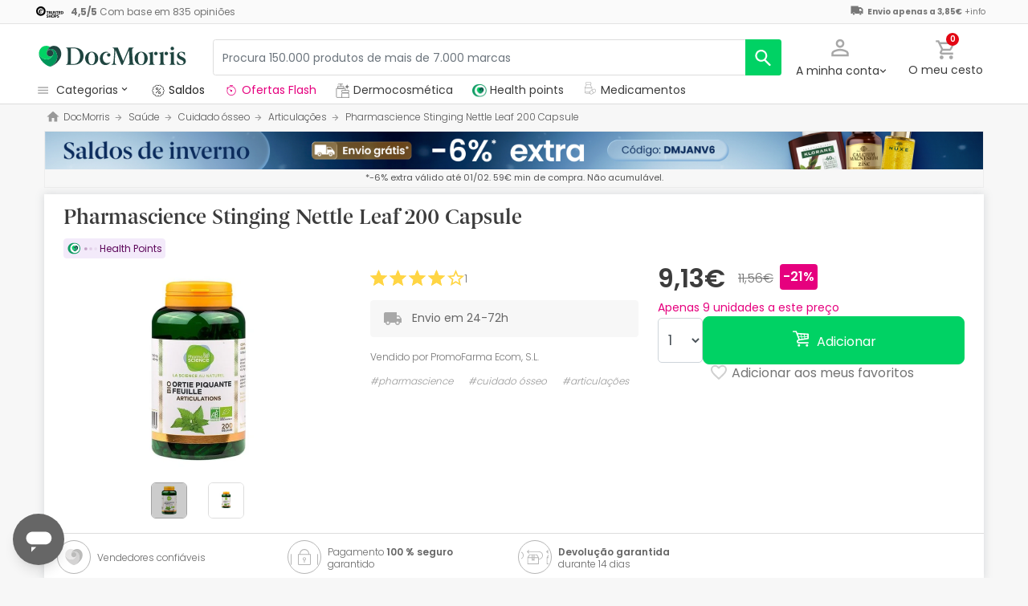

--- FILE ---
content_type: text/html; charset=UTF-8
request_url: https://www.docmorris.pt/pt/pharmascience-stinging-nettle-leaf-200-capsule/p-420116
body_size: 56690
content:
<!DOCTYPE html>
<html lang="pt">
<head>
    <script>
        if (window.location.protocol === 'https:' && !1) {
            var meta = document.createElement('meta');
            meta.httpEquiv = 'Content-Security-Policy';
            meta.content = 'upgrade-insecure-requests';
            document.head.appendChild(meta);
        }
    </script>
    <meta charset="UTF-8"/>
    <meta name="viewport" content="initial-scale=1.0, maximum-scale=1.0, minimum-scale=1.0, user-scalable=no, width=device-width">

    <title>Pharmascience Stinging Nettle Leaf 200 Capsule | DocMorris PT</title>
        <script>
    window.dataLayer = window.dataLayer || [];
    dataLayer.push({
        'language': "pt",
        'locale': "pt_PT",
        'country': "PT",
        'pageType': "product_page",
        'universal': true
    });

      function getDisplayMediaQuery() {
          const MOBILE_BREAKPOINT = '(max-width: 767px)';
          const TABLET_BREAKPOINT = '(min-width: 768px) and (max-width: 991px)';

          if (window.matchMedia && window.matchMedia(MOBILE_BREAKPOINT).matches) {
              return 'mobile';
          }
          if (window.matchMedia && window.matchMedia(TABLET_BREAKPOINT).matches) {
              return 'tablet';
          }
          return 'desktop';
      }

    function getCookie(cookieName) {
        const startsWithCookieName = (cookie) => cookie.trim().startsWith(`${cookieName}=`);
        const extractCookies = (cookies) => decodeURIComponent(cookies).split(';');
        const getValue = (cookie) => cookie ? cookie.substring(cookie.indexOf('=') + 1) : '';

        return getValue(extractCookies(document.cookie).find(startsWithCookieName));
    }

    function getUserIdFromCookie() {
        let userId = 0;

        const nvUid = getCookie('nv_uid');
        const pfUid = getCookie('pf_uid');

        if (nvUid && nvUid != 0 && nvUid != 'null') {
            userId = nvUid;
        } else if (pfUid && pfUid != 0) {
            userId = pfUid;
        }

        return userId;
    }

    function getNavigationType() {
        const { userAgent } = window.navigator;

        if (userAgent.includes('DocMorrisApp_iOS')) {
            return 'iosAppview';
        }

        if (userAgent.includes('DocMorrisApp_Android')) {
            return 'androidAppview';
        }

        return 'webview';
    }

    function getMd5Email() {
        let md5Email = null;
        const pfEmail = getCookie('pf_email');

        if (pfEmail && pfEmail !== '' && pfEmail !== 0 && pfEmail !== '0') {
            md5Email = pfEmail;
        }

        return md5Email;
    }

    dataLayer.push({
        'userId': getUserIdFromCookie(),
        'md5Email': getMd5Email(),
        'device': getDisplayMediaQuery(),
        'navigationType': getNavigationType()
    });
</script>


    <script>
        function CMPReady() {
            function handleCookieStatus(s){
                const value = !s.checkShowLayer().showWelcome
                document.cookie = `CMPAlertBoxClosed=${value}; path=/; domain=${getCookieDomainFromUrl()}`;
            };

            window.__cmp(
                "addEventListener",
                [
                    "consent",
                    function cmpConsentEvent(e, s) {
                        window.OptanonWrapper();

                        handleCookieStatus(s);
                    },
                    false,
                ],
                null
            );

            window.__cmp(
                "addEventListener",
                [
                    "settings",
                    function (e, s) {
                        
                    },
                    false,
                ],
                null
            );

            window.__cmp(
                "addEventListener",
                [
                    "consentscreen",
                    () => {
                                            },
                    false,
                ],
                null
            );
        }
    </script>

        
<script 
        async
        src="https://cdn.consentmanager.net/delivery/js/semiautomatic.min.js"
        data-cmp-ab="1"
        data-cmp-cdid="377d2945b2109"
        data-cmp-host="c.delivery.consentmanager.net"
        data-cmp-cdn="cdn.consentmanager.net"
        data-cmp-codesrc="0"
        onload="CMPReady()">
</script>
            <!-- Google Tag Manager -->
        <script>(function(w,d,s,l,i){w[l]=w[l]||[];w[l].push({'gtm.start':
                    new Date().getTime(),event:'gtm.js'});var f=d.getElementsByTagName(s)[0],
                j=d.createElement(s),dl=l!='dataLayer'?'&l='+l:'';j.async=true;j.src=
                '//www.googletagmanager.com/gtm.js?id='+i+dl;f.parentNode.insertBefore(j,f);
            })(window,document,'script','dataLayer','GTM-RQ3X');</script>
        <!-- End Google Tag Manager -->
    
                <meta name="robots" content="index,follow">
                    <link rel="canonical" href="https://www.docmorris.pt/pt/pharmascience-stinging-nettle-leaf-200-capsule/p-420116">
                                                <link rel="alternate" href="https://www.promofarma.com/en/pharmascience-stinging-nettle-leaf-200-capsule/p-420116" hreflang="x-default"/>
                            <link rel="alternate" href="https://www.promofarma.com/da/pharmascience-braendenaelde-blad-200-kapsel/p-420116" hreflang="da"/>
                            <link rel="alternate" href="https://www.promofarma.com/de/pharmascience-brennnesselblatt-200-kapsel/p-420116" hreflang="de"/>
                            <link rel="alternate" href="https://www.promofarma.com/en/pharmascience-stinging-nettle-leaf-200-capsule/p-420116" hreflang="en"/>
                            <link rel="alternate" href="https://www.promofarma.com/es/pharmascience-hoja-de-ortiga-200caps/p-420116" hreflang="es"/>
                            <link rel="alternate" href="https://www.docmorris.fr/fr/pharmascience-ortie-piquante-feuille-200-gelule/p-420116" hreflang="fr"/>
                            <link rel="alternate" href="https://www.promofarma.com/it/pharmascience-ortica-foglia-200-capsule/p-420116" hreflang="it"/>
                            <link rel="alternate" href="https://www.promofarma.com/nl/pharmascience-brandnetelblad-200-capsule/p-420116" hreflang="nl"/>
                            <link rel="alternate" href="https://www.promofarma.com/pl/pharmascience-lisc-pokrzywy-200-kapsulek/p-420116" hreflang="pl"/>
                            <link rel="alternate" href="https://www.docmorris.pt/pt/pharmascience-stinging-nettle-leaf-200-capsule/p-420116" hreflang="pt"/>
                        
            <meta name="description" content="Descubra produtos de farmácia, saúde e bem-estar Pharmascience aos melhores preços. Comprar online na DocMorris e receba o envio em 24-72h!">
        <meta name="apple-mobile-web-app-capable" content="yes"/>
    <meta name="apple-mobile-web-app-status-bar-style" content="black"/>
    <meta name="HandheldFriendly" content="True"/>
    <meta name="apple-touch-fullscreen" content="yes"/>

        <meta name="apple-itunes-app" content="app-id=1583778131">

            <link rel="shortcut icon" href="https://www.docmorris.pt/dist/images/favicon.ico?08f36cad" type="image/x-icon"/>
        <link rel="apple-touch-icon-precomposed" href="https://www.docmorris.pt/dist/images/touch-icon-iphone-114.png?08f36cad"/>
        <link rel="apple-touch-icon" sizes="57x57" href="https://www.docmorris.pt/dist/images/touch-icon-iphone-57.png?08f36cad"/>
        <link rel="apple-touch-icon" sizes="114x114" href="https://www.docmorris.pt/dist/images/touch-icon-iphone-114.png?08f36cad"/>
        <link rel="apple-touch-icon" sizes="72x72" href="https://www.docmorris.pt/dist/images/touch-icon-ipad-72.png?08f36cad"/>
        <link rel="apple-touch-icon" sizes="144x144" href="https://www.docmorris.pt/dist/images/touch-icon-ipad-144.png?08f36cad"/>
    
        
                        <link as="image" rel="preload" href="https://statics.docmorris.pt/static/promofarma/prod/product_images/mr/HGDJT8_fr_FR_0.jpeg" >
            
            <link as="font" rel="preload" href="https://www.docmorris.pt/dist/font-sources/docmorris/DocMorris-Regular.woff2" type="font/woff2" crossorigin>
        <link as="font" rel="preload" href="https://www.docmorris.pt/dist/font-sources/poppins/Poppins-Light.woff2" type="font/woff2" crossorigin>
        <link as="font" rel="preload" href="https://www.docmorris.pt/dist/font-sources/poppins/Poppins-Regular.woff2" type="font/woff2" crossorigin>
        <link as="font" rel="preload" href="https://www.docmorris.pt/dist/font-sources/poppins/Poppins-SemiBold.woff2" type="font/woff2" crossorigin>
        <link as="font" rel="preload" href="https://www.docmorris.pt/dist/font-sources/poppins/Poppins-Bold.woff2" type="font/woff2" crossorigin>
    
            <link rel="preconnect" href="//fci4.docmorris.pt">
<link rel="preconnect" href="//cdn.consentmanager.net" crossorigin>
<link rel="preconnect" href="//try.abtasty.com" crossorigin>
<link rel="preconnect" href="//ariane.abtasty.com" crossorigin>
<link rel="preconnect" href="//www.datadoghq-browser-agent.com" crossorigin>
<link rel="preconnect" href="//www.googletagmanager.com" crossorigin>

    
            <script>
        (function(h,o,u,n,d) {
            h=h[d]=h[d]||{q:[],onReady:function(c){h.q.push(c)}}
            d=o.createElement(u);d.async=1;d.src=n
            n=o.getElementsByTagName(u)[0];n.parentNode.insertBefore(d,n)
        })(window,document,'script','https://www.datadoghq-browser-agent.com/datadog-rum-v4.js','DD_RUM')
        DD_RUM.onReady(function() {
            DD_RUM.init({
                clientToken: 'pub4dc46766d8d93658dabbf297f415ddfc',
                applicationId: '72cf8457-81e3-4c45-8390-c9c4685a62c7',
                site: 'datadoghq.eu',
                service: 'www.docmorris.pt',
                sampleRate: 0.5,
                replaySampleRate: 0,
                trackInteractions: false,
            })
        })
    </script>
        <script>
    (function (i, s, o, g, r, a, m) {
        i[r] = i[r] || [], i["abtiming"] = 1 * new Date();
        a = s.createElement(o),
            m = s.getElementsByTagName(o)[0]; a.async = 1; a.src = g; m.parentNode.insertBefore(a, m)
    })(window, document, "script", "//try.abtasty.com/66279462bb95c3601c12daf52c9db3e0.js", "_abtasty");
</script>
        <link rel="stylesheet" href="https://www.docmorris.pt/dist/assets/1769091304251/productProfilePage.css"/>
</head>
<body id="product-profile"
      data-allow-otc="true"
      data-locale="pt"
      data-user_locale="pt"
      data-localization_slug="pt"
      data-country="PT"
      data-user_country="PT"
      data-currency="EUR"
      data-user_currency="EUR"
      data-shipping_available="1"
      data-checkout_locale="pt_PT"
      data-campaign = ""
      class="  dm-pt ">

    <!-- Google Tag Manager (noscript) -->
    <noscript><iframe src="//www.googletagmanager.com/ns.html?id=GTM-RQ3X"
                      height="0" width="0" style="display:none;visibility:hidden"></iframe></noscript>
    <!-- End Google Tag Manager (noscript) -->

        
    <div id="wrapper">
                  <div id="ToastWrapper"></div>
        
                    



<header id="header" class="navbar-nav navbar-default navbar-pf">
    <div class="sticky-header">
        <div class="topbar-header box-softwhite pf-color-darkgray text-center canvas-padding is-hiddenInSeachMobile">
            

<div class="row no-gutters content align-items-justify h-100">

            <div class="col text-left js-my-order-status-bar d-none">
            <a href="/pt/account/index" class="align-middle">
                <i class="pficon-product-send i-size-16"></i>
                <span class="fsize-10 mx-1">Estado do meu pedido</span>
            </a>
        </div>
    
        <div class="col text-left js-verified-opinions-header " data-qa-ta="verifiedOpinionsHeader" >
                        <a href="https://www.docmorris.pt/pt/opiniones" class="align-middle" data-qa-ta="linkVerifiedOpinionsHeader">
                        <img
                alt="Trusted Shops"
                src="https://www.docmorris.pt/dist/images/logos/trusted_shops_logo_header.png?08f36cad"
                srcset="https://www.docmorris.pt/dist/images/logos/trusted_shops_logo_header.png?08f36cad 1x, https://www.docmorris.pt/dist/images/logos/trusted_shops_logo_header@2x.png?08f36cad 2x"
                height="14"
        />

                    <span class="TextCaption Text--lowEmphasis ml-1">
                <span class="mr-1">
                    <strong><span itemprop="ratingValue" data-qa-ta="ratingValueHeader">4,5</span>/<span itemprop="bestRating" data-qa-ta="bestRatingHeader">5</span></strong>
                        Com base em <span itemprop="reviewCount">835</span> opiniões
                </span>
            </span>
            </a>
            </div>

      

                                       
            <div id="shipping-cost-header-bar" class="col-auto d-none d-lg-block px-2">
                <i class="pficon-van i-size-18"></i>

                    <span class="shipping-cost-text fsize-10">

                        <strong>Envio apenas a 3,85€</strong>
                        <span type="button" class="info-tooltip fsize-10" >
                            +info
                            <span class="info-tooltip-text" role="tooltip">Válido apenas para vendedores sediados em Espanha e Portugal.</span>
                        </span>
                    </span>
            </div>
            
     </div>
        </div>
        <div class="main-header container-fluid canvas-padding">
            <div class="row no-gutters align-items-center">
                                    <div class="col-auto d-lg-none pl-4 pl-lg-0 is-hiddenInSeachMobile">
                        <button type="button" class="app-menu-button btn btn-link navbar-toggler collapsed" data-qa-ta="menuWebMobile">
                            <span class="WrapperSvg WrapperSvg-size24 border rounded-top rounded-bottom WrapperSvg-colorNeutral300 p-1 WrapperSvg-colorDarkgray--large" data-icon="menu">
                              <svg width="24" height="24" viewBox="0 0 24 24" fill="none" xmlns="http://www.w3.org/2000/svg">
<g clip-path="url(#clip0_2470_2767)">
<path d="M3 18H21V16H3V18ZM3 13H21V11H3V13ZM3 6V8H21V6H3Z" fill="#A8A8A8"/>
</g>
<defs>
<clipPath id="clip0_2470_2767">
<rect width="24" height="24" rx="4" fill="white"/>
</clipPath>
</defs>
</svg>

                            </span>
                            <span class="WrapperSvg WrapperSvg-size24 border rounded-top rounded-bottom p-1 WrapperSvg-colorNeutral300 WrapperSvg-colorDarkgray--large" data-icon="closed" style="display: none">
                              <svg xmlns="http://www.w3.org/2000/svg" viewBox="0 0 24 24"><path d="M0 0h24v24H0z" fill="none"/><path d="M22 4l-2-2-8 8-8-8-2 2 8 8-8 8 2 2 8-8 8 8 2-2-8-8z"/></svg>
                            </span>
                        </button>
                    </div>
                                <div class="col col-lg-auto is-hiddenInSeachMobile">
                        <div class="brand-area">
    <a class="navbar-brand dm-logo" href="https://www.docmorris.pt" title="DocMorris"></a>
</div>                </div>
                <div class="order-lg-last col-auto pr-4 pr-lg-0 is-hiddenInSeachMobile">
                    <div class="tools">
                        <div class="row no-gutters">
                            <div class="col-auto d-lg-none">
                                <button class="btn btn-link js-chatbotBtn" aria-haspopup="true" aria-label="Chat">
                                    <span class="WrapperSvg WrapperSvg-size28 WrapperSvg-colorNeutral300 WrapperSvg-colorDarkgray--large">
                                      <svg width="32" height="32" viewBox="0 0 32 32" fill="none" xmlns="http://www.w3.org/2000/svg">
<g clip-path="url(#clip0_2432_5117)">
<path d="M14.6666 23.9998H17.3333V21.3332H14.6666V23.9998ZM16 2.6665C8.63996 2.6665 2.66663 8.63984 2.66663 15.9998C2.66663 23.3598 8.63996 29.3332 16 29.3332C23.36 29.3332 29.3333 23.3598 29.3333 15.9998C29.3333 8.63984 23.36 2.6665 16 2.6665ZM16 26.6665C10.12 26.6665 5.33329 21.8798 5.33329 15.9998C5.33329 10.1198 10.12 5.33317 16 5.33317C21.88 5.33317 26.6666 10.1198 26.6666 15.9998C26.6666 21.8798 21.88 26.6665 16 26.6665ZM16 7.99984C13.0533 7.99984 10.6666 10.3865 10.6666 13.3332H13.3333C13.3333 11.8665 14.5333 10.6665 16 10.6665C17.4666 10.6665 18.6666 11.8665 18.6666 13.3332C18.6666 15.9998 14.6666 15.6665 14.6666 19.9998H17.3333C17.3333 16.9998 21.3333 16.6665 21.3333 13.3332C21.3333 10.3865 18.9466 7.99984 16 7.99984Z"/>
</g>
<defs>
<clipPath id="clip0_2432_5117">
<rect width="32" height="32" fill="white"/>
</clipPath>
</defs>
</svg>

                                    </span>
                                </button>
                            </div>
                            <div class="col-auto">
                                <div class="flex-row align-items-center justify-content-end session-loggedout">
    <div class="dropdown mx-md-1">
        <button id="dropdown-loggedout" class="btn btn-link dropdown-toggle dropdown-toggle-icon" role="button"
                data-toggle="dropdown" aria-haspopup="true" aria-expanded="false" aria-label="user account" data-qa-ta="loggedOut">
            <span class="WrapperSvg WrapperSvg-colorNeutral300" data-icon="user-outline">
                 <svg fill="none" height="27" viewBox="0 0 22 22" width="22" xmlns="http://www.w3.org/2000/svg"><path d="m11 2.86671c1.5467 0 2.8 1.25333 2.8 2.8 0 1.54666-1.2533 2.8-2.8 2.8-1.54666 0-2.79999-1.25334-2.79999-2.8 0-1.54667 1.25333-2.8 2.79999-2.8zm0 11.99999c3.96 0 8.1333 1.9467 8.1333 2.8v1.4667h-16.26662v-1.4667c0-.8533 4.17333-2.8 8.13332-2.8zm0-14.533326c-2.94666 0-5.33332 2.386666-5.33332 5.333336 0 2.94666 2.38666 5.33329 5.33332 5.33329 2.9467 0 5.3333-2.38663 5.3333-5.33329 0-2.94667-2.3866-5.333336-5.3333-5.333336zm0 12.000026c-3.55999 0-10.666656 1.7866-10.666656 5.3333v4h21.333356v-4c0-3.5467-7.1067-5.3333-10.6667-5.3333z"/></svg>
            </span>
            <span class="TextContent--small text d-none d-lg-block">A minha conta</span>
        </button>
        <div class="dropdown-menu dropdown-menu-right p-4 text-center" aria-labelledby="dropdown-loggedout">
            <i class="dropdown-closer pficon-close i-size-15 js-dropdown-closer d-none" data-qa-ta="closerLoggedOutDropdown"></i>

            <div class="my-2">
                <div class="mt-2 mb-5">
                    <p><strong>Login para uma melhor experiência</strong></p>
                    <a href="https://www.docmorris.pt/pt/login" class="Button Button--primary Button--small Button--fullwidth text-nowrap font-weight-bold js-loginBtn" data-qa-ta="topbarLoginAccess">
                        Iniciar sessão
                    </a>
                </div>
                <hr>
                <div class="mt-4 mb-1">
                    <p><strong>É a sua primeira compra?</strong></p>
                    <a href="https://www.docmorris.pt/pt/login" class="Button Button--secondary Button--small Button--fullwidth js-signupBtn" data-qa-ta="topbarSignupAccess">
                                                <span>Crie uma conta com 10€</span>
                    </a>
                </div>
            </div>
        </div>
    </div>
</div>
<div class="flex-row align-items-center justify-content-end session-loggedin" style="display:none!important">
    <div class="dropdown mx-md-1">
        <button href="#" id="dropdown-account" class="btn btn-link dropdown-toggle dropdown-toggle-icon" role="button"
            data-toggle="dropdown" aria-haspopup="true" data-qa-ta="loggedOut" aria-expanded="false" aria-label="user account">
            <span class="WrapperSvg WrapperSvg-colorNeutral300" data-icon="user-outline">
                 <svg fill="none" height="27" viewBox="0 0 22 22" width="22" xmlns="http://www.w3.org/2000/svg"><path d="m11 2.86671c1.5467 0 2.8 1.25333 2.8 2.8 0 1.54666-1.2533 2.8-2.8 2.8-1.54666 0-2.79999-1.25334-2.79999-2.8 0-1.54667 1.25333-2.8 2.79999-2.8zm0 11.99999c3.96 0 8.1333 1.9467 8.1333 2.8v1.4667h-16.26662v-1.4667c0-.8533 4.17333-2.8 8.13332-2.8zm0-14.533326c-2.94666 0-5.33332 2.386666-5.33332 5.333336 0 2.94666 2.38666 5.33329 5.33332 5.33329 2.9467 0 5.3333-2.38663 5.3333-5.33329 0-2.94667-2.3866-5.333336-5.3333-5.333336zm0 12.000026c-3.55999 0-10.666656 1.7866-10.666656 5.3333v4h21.333356v-4c0-3.5467-7.1067-5.3333-10.6667-5.3333z"/></svg>
            </span>
            <span class="text d-none d-lg-block">
            <span id="user-name" class="TextContent--small text-user-name text-truncate" data-qa-ta="nvName"></span>
        </span>
        </button>
        <div id="account-menu" class="dropdown-menu dropdown-menu-right"
            aria-labelledby="dropdown-account">

            <div class="Tiers-level-indicator">
                <div class="TiersEmpty">
    <div class="TiersEmpty-header"></div>
    <div class="TiersEmpty-progressbar">
        <div class="TiersEmpty-progressbar-small"></div>
        <div class="TiersEmpty-progressbar-medium"></div>
        <div class="TiersEmpty-progressbar-small"></div>
    </div>
</div>                <div class="TiersAndPointsSummary d-none">
                    <a class="SummaryBox" href="https://www.docmorris.pt/pt/user/wallet" data-qa-ta="myHealthPoints">
                        <div class="SummaryBox-inner">
                            <img src="/dist/images/svg/health-points-icon.svg" height="24" width="24" class="SummaryBox-logo">
                            <div class="Text--highEmphasis AmountPoints" id="user-points-html">
                                <svg version="1.1" id="L4" xmlns="http://www.w3.org/2000/svg" xmlns:xlink="http://www.w3.org/1999/xlink" viewBox="0 0 52 12" enable-background="new 0 0 0 0" xml:space="preserve">
  <circle fill="currentColor" stroke="none" cx="6" cy="6" r="6">
    <animate
      attributeName="opacity"
      dur="1s"
      values="0;1;0"
      repeatCount="indefinite"
      begin="0.1"/>    
  </circle>
  <circle fill="currentColor" stroke="none" cx="26" cy="6" r="6">
    <animate
      attributeName="opacity"
      dur="1s"
      values="0;1;0"
      repeatCount="indefinite" 
      begin="0.2"/>       
  </circle>
  <circle fill="currentColor" stroke="none" cx="46" cy="6" r="6">
    <animate
      attributeName="opacity"
      dur="1s"
      values="0;1;0"
      repeatCount="indefinite" 
      begin="0.3"/>     
  </circle>
</svg>
                            </div>
                            Health points
                        </div>
                        <dd class="MonetaryValue TextContent--medium Text--highEmphasis" id="user-amount-html">
                            <svg version="1.1" id="L4" xmlns="http://www.w3.org/2000/svg" xmlns:xlink="http://www.w3.org/1999/xlink" viewBox="0 0 52 12" enable-background="new 0 0 0 0" xml:space="preserve">
  <circle fill="currentColor" stroke="none" cx="6" cy="6" r="6">
    <animate
      attributeName="opacity"
      dur="1s"
      values="0;1;0"
      repeatCount="indefinite"
      begin="0.1"/>    
  </circle>
  <circle fill="currentColor" stroke="none" cx="26" cy="6" r="6">
    <animate
      attributeName="opacity"
      dur="1s"
      values="0;1;0"
      repeatCount="indefinite" 
      begin="0.2"/>       
  </circle>
  <circle fill="currentColor" stroke="none" cx="46" cy="6" r="6">
    <animate
      attributeName="opacity"
      dur="1s"
      values="0;1;0"
      repeatCount="indefinite" 
      begin="0.3"/>     
  </circle>
</svg>
                        </dd>
                    </a>
                    <div className="d-flex justify-content-evenly align-items-center flex-row">
                        <div class="Progressbar-tiers d-flex flex-row justify-content-between">
  <div class="d-flex Progressbar-tiers-currentLevel">Escalão<span class="Progressbar-tiers-currentLevel-number"></span></div>
  
  <div class="Progressbar-tiers-background"> 
    <div class="Progressbar-tiers-progress"></div>
    <div class="Progressbar-tiers-circle-container">
        <div class="Progressbar-tiers-circle"></div>
        <div class="Progressbar-tiers-circle"></div>
        <div class="Progressbar-tiers-circle"></div>
        <div class="Progressbar-tiers-circle"></div>
        <div class="Progressbar-tiers-circle"></div>
    </div>
  </div>
 
  <div class="d-flex flex-row Progressbar-tiers-nextLevel">
    <i class="pficon-padlock i-size-15"></i>
    Escalão<span class="Progressbar-tiers-nextLevel-number"></span>
  </div>
</div>                    </div>
                </div>

            </div>
            <a class="dropdown-item" href="https://www.docmorris.pt/pt/account/index"
            data-qa-ta="topbarDropdownIndex">As minhas compras</a>
            <a class="dropdown-item" href="https://www.docmorris.pt/pt/account/purchased-products"
               data-qa-ta="topbarDropdownPurchaseAgain">Comprar novamente</a>
                        <a class="dropdown-item" href="https://www.docmorris.pt/pt/account/favorites"
            data-qa-ta="topbarDropdownFavorites">Os meus favoritos</a>
                        <a class="dropdown-item" href="https://www.docmorris.pt/pt/account/profile"
            data-qa-ta="topbarDropdownProfile">Os meus dados pessoais</a>
            <a class="dropdown-item" href="https://www.docmorris.pt/pt/account/emails"
            data-qa-ta="topbarDropdownEmails">Preferências da newsletter</a>
            <a class="dropdown-item" href="https://www.docmorris.pt/pt/addresses"
            data-qa-ta="topbarDropdownAddresses">Os meus endereços</a>
            <a class="dropdown-item" href="https://www.docmorris.pt/pt/account/cards"
            data-qa-ta="topbarDropdownCards">Meus métodos de pagamento</a>
            <a class="dropdown-item" href="https://www.docmorris.pt/pt/account/rewards"
            data-qa-ta="topbarDropdownReward">Os meus cheques-prenda</a>
                        <a class="dropdown-item" href="https://www.docmorris.pt/pt/user/wallet"
                data-qa-ta="topbarDropdownWallet"> Health points</a>
                        <a class="dropdown-item item-logout py-2 border-top" href="https://www.docmorris.pt/pt/logout"
                data-qa-ta="topbarDropdownLogout">
                <i class="pficon-power mr-1"></i> Sair
            </a>
        </div>
    </div>
</div>
                            </div>
                            <div class="col-auto">
                                <button
                                  id="user-cart"
                                  class="btn btn-link"
                                  role="button"
                                  data-qa-ta="topbarCartComprar"
                                >
                                    <div class="iconbadge-box" data-qa-ta="cartOpenButton">
                                        <span class="WrapperSvg WrapperSvg-size24 WrapperSvg-colorNeutral300" aria-hidden="true" data-icon="cart">
                                          <svg width="27" height="28" viewBox="0 0 27 28" fill="none" xmlns="http://www.w3.org/2000/svg">
<path d="M19.7333 15.3333C20.7333 15.3333 21.6133 14.7866 22.0667 13.96L26.84 5.30663C27.3333 4.42663 26.6933 3.33329 25.68 3.33329H5.94668L4.69334 0.666626H0.333344V3.33329H3.00001L7.80001 13.4533L6.00001 16.7066C5.02668 18.4933 6.30668 20.6666 8.33334 20.6666H24.3333V18H8.33334L9.80001 15.3333H19.7333ZM7.21334 5.99996H23.4133L19.7333 12.6666H10.3733L7.21334 5.99996ZM8.33334 22C6.86668 22 5.68001 23.2 5.68001 24.6666C5.68001 26.1333 6.86668 27.3333 8.33334 27.3333C9.80001 27.3333 11 26.1333 11 24.6666C11 23.2 9.80001 22 8.33334 22ZM21.6667 22C20.2 22 19.0133 23.2 19.0133 24.6666C19.0133 26.1333 20.2 27.3333 21.6667 27.3333C23.1333 27.3333 24.3333 26.1333 24.3333 24.6666C24.3333 23.2 23.1333 22 21.6667 22Z"/>
</svg>

                                        </span>  
                                        <span id="cart-item-counter" class="badge badge-pill badge-danger"></span>
                                    </div>
                                    <span class="TextContent--small d-none d-lg-block">O meu cesto</span>
                                </button>
                            </div>
                        </div>
                    </div>
                </div>
                <div class="col-lg">
                    <form id="search-bar" autocomplete="off" action="/pt/search">
    <div class="row no-gutters align-items-center RowSearchBar">
        <div class="col-auto is-visibleInSearchMobile">
            <button class="CloseSearchMode btn btn-link ml-1 js-closeSearchMode" type="button">
                <span class="WrapperSvg WrapperSvg-size24 WrapperSvg-colorNeutral300" aria-hidden="true" data-icon="cart">
                    <svg xmlns="http://www.w3.org/2000/svg" viewBox="0 0 24 24"><path d="M0,0H24V24H0Z" fill="none"/><path d="M12,22l1.76-1.76-7-7H22v-2.5H6.79l7-7L12,2,2,12Z"/></svg>

                </span> 
            </button>
        </div>
        <div id="search-bar-input-group" class="col searchbar input-group px-4 px-lg-0">
                                        
            <input id="search-bar-input" type="text" class="TextContent--small Text--lowEmphasis form-control text-truncate border" placeholder="Procura 150.000 produtos de mais de 7.000 marcas"
                    value="" name="q" data-qa-ta="topbarSearchInputText"
                    maxlength="75">
                        
            <div class="input-group-append WrapperSearchButtons">
                <button class="TextButton px-3 py-2 ClearSearchText js-clearSearch" type="button" data-qa-ta="clearSearch" style="display:none;" aria-hidden="true">
                    <span class="WrapperSvg WrapperSvg-size10 WrapperSvg-colorNeutral300" data-icon="close">
                        <svg xmlns="http://www.w3.org/2000/svg" viewBox="0 0 24 24"><path d="M0 0h24v24H0z" fill="none"/><path d="M22 4l-2-2-8 8-8-8-2 2 8 8-8 8 2 2 8-8 8 8 2-2-8-8z"/></svg>
                    </span>
                </button>
                <button id="search-button" name="search_button" type="submit" class="btn btn-light py-0" data-qa-ta="topbarSearchButton" aria-label="search">
                    <span class="js-search-icon-cta">
                        <span class="WrapperSvg WrapperSvg-size24 WrapperSvg-colorWhite" data-icon="search">
                        <svg xmlns="http://www.w3.org/2000/svg" viewBox="0 0 24 24"><path d="M0 0h24v24H0z" fill="none"/><path d="M21.24 20.07l-5.81-5.81a7.45 7.45 0 10-1.73 1.47l5.94 5.94a1.13 1.13 0 001.6-1.6zM4.52 9.41a5.32 5.32 0 115.32 5.32 5.32 5.32 0 01-5.32-5.32z"/></svg>
                        </span>
                    </span>
                </button>
            </div>
        </div>
    </div>
    
    <div id="top-trends-vue"></div>
</form>
                </div>
            </div>
        </div>
        <div class="d-flex align-items-baseline">
                            <div id="hover-menu-area" class="d-block d-lg-inline-block canvas-padding pr-xl-6" data-qa-ta="hoverMenuArea">
                    <div class="menu-toggler d-none d-lg-block" name="menu-desktop-toggler">
                        <span class="WrapperSvg WrapperSvg-size17 mr-1">
                        <svg width="24" height="24" viewBox="0 0 24 24" fill="none" xmlns="http://www.w3.org/2000/svg">
<g clip-path="url(#clip0_2470_2767)">
<path d="M3 18H21V16H3V18ZM3 13H21V11H3V13ZM3 6V8H21V6H3Z" fill="#A8A8A8"/>
</g>
<defs>
<clipPath id="clip0_2470_2767">
<rect width="24" height="24" rx="4" fill="white"/>
</clipPath>
</defs>
</svg>

                        </span>
                        <span class="TextContent--small text text-capitalize-first">categorias<i class="pficon-keyboard-arrow-down ml-1"></i></span>
                    </div>
                    
<div id="menu" class="navbar-collapse collapse align-items-stretch" data-qa-ta="dropDownMenu">
                    
    <ul id="categories-accordion" class="list-unstyled pf-accordion-multilink">
                    <li class="menu-item"> 
                <a class="menu-item-link menu-item-link-neutral_500 txtbox text-truncate text-decoration-none Menu_rebajas " href="https://www.docmorris.pt/pt/l/saude-beleza" data-qa-ta="firstSectionMenu">
                                    <img class="image image-color" src="https://statics.promofarma.com/static/promofarma/prod/cms/images/1qfj8buv5vd.png" alt="Saldos" />
                                    <span class="menu-item-text  
                    menu-item-text_neutral_500
                    font-weight-normal">Saldos</span>
                </a>
            </li>
                    <li class="menu-item"> 
                <a class="menu-item-link  txtbox text-truncate text-decoration-none Menu_Dermocosmetica_PT " href="https://www.docmorris.pt/pt/l/dermocosmetica" data-qa-ta="firstSectionMenu">
                                    <img class="image image-color" src="https://statics.promofarma.com/static/promofarma/prod/cms/images/vmwj6q0hdh.svg" alt="Dermocosmetica" />
                                    <span class="menu-item-text  
                    
                    font-weight-normal">Dermocosmetica</span>
                </a>
            </li>
        
                                                                                                                
                <li class="menu-item ">
                                        <div id="heading-collapse-0" class="accordion-heading">
                        <a class="menu-item-link txtbox text-truncate MedicamentsCategoryBtn" 
                            href="https://www.docmorris.pt/pt/medicamentos/c-1733"
                            data-qa-ta="categoryLink" 
                            data-text="Medicamentos"
                                                            data-datatest="header_catButton2"
                                                        >
                                                        <i class="pficon-medicines"></i>
                            <span class="item-name">Medicamentos</span>
                        </a>
                                            </div>
                                    </li>
                                                                                                                            
                <li class="menu-item accordion-group ">
                                        <div id="heading-collapse-1" class="accordion-heading">
                        <a class="menu-item-link txtbox text-truncate " 
                            href="https://www.docmorris.pt/pt/cosmetica/c-1"
                            data-qa-ta="categoryLink" 
                            data-text="Cosm&#x00E9;tica"
                                                        >
                                                        <i class="pficon-beauty"></i>
                            <span class="item-name">Cosmética</span>
                        </a>
                                                    <a class="accordion-toggle toggleicon collapsed d-lg-none" data-toggle="collapse" data-target="#menu-body-collapse-1" aria-expanded="true"
                               aria-controls="menu-body-collapse-1" data-qa-ta="displaySubcategories" data-text="Cosm&#x00E9;tica">
                                <span class="pf-color-green"></span>
                            </a>
                                            </div>
                                            <div id="menu-body-collapse-1" class="accordion-body collapse d-lg-none" aria-labelledby="heading-collapse-1" data-parent="#categories-accordion">
                            <div class="delimited-container">
                                <div class="row no-gutters">

                                                                                                                <div class="sbm-subcategories w-100">
                                            <ul class="list-unstyled">
                                                <li class="category-item level-0 text-left">
                                                    <a href="https://www.docmorris.pt/pt/cosmetica/c-1" rel="nofollow">Tudo cosmética</a>
                                                </li>
                                                                                                    <li class="category-item text-left">
                                                        <a href="https://www.docmorris.pt/pt/cosmetica-corporal/c-293" data-qa-ta="subCategory">Cosmética corporal</a>
                                                    </li>
                                                                                                    <li class="category-item text-left">
                                                        <a href="https://www.docmorris.pt/pt/facial/c-225" data-qa-ta="subCategory">Facial</a>
                                                    </li>
                                                                                                    <li class="category-item text-left">
                                                        <a href="https://www.docmorris.pt/pt/homem/c-303" data-qa-ta="subCategory">Homem</a>
                                                    </li>
                                                                                                    <li class="category-item text-left">
                                                        <a href="https://www.docmorris.pt/pt/labios/c-286" data-qa-ta="subCategory">Lábios</a>
                                                    </li>
                                                                                                    <li class="category-item text-left">
                                                        <a href="https://www.docmorris.pt/pt/olhos/c-283" data-qa-ta="subCategory">Olhos</a>
                                                    </li>
                                                                                                    <li class="category-item text-left">
                                                        <a href="https://www.docmorris.pt/pt/pescoco-e-decote/c-291" data-qa-ta="subCategory">Pescoço e decote</a>
                                                    </li>
                                                                                                    <li class="category-item text-left">
                                                        <a href="https://www.docmorris.pt/pt/protecao-solar/c-1542" data-qa-ta="subCategory">Proteção solar</a>
                                                    </li>
                                                                                            </ul>
                                        </div>
                                                                    </div>
                            </div>
                        </div>
                                    </li>
                                                                                                                            
                <li class="menu-item accordion-group ">
                                        <div id="heading-collapse-2" class="accordion-heading">
                        <a class="menu-item-link txtbox text-truncate " 
                            href="https://www.docmorris.pt/pt/saude/c-2"
                            data-qa-ta="categoryLink" 
                            data-text="Sa&#x00FA;de"
                                                        >
                                                        <i class="pficon-health"></i>
                            <span class="item-name">Saúde</span>
                        </a>
                                                    <a class="accordion-toggle toggleicon collapsed d-lg-none" data-toggle="collapse" data-target="#menu-body-collapse-2" aria-expanded="true"
                               aria-controls="menu-body-collapse-2" data-qa-ta="displaySubcategories" data-text="Sa&#x00FA;de">
                                <span class="pf-color-green"></span>
                            </a>
                                            </div>
                                            <div id="menu-body-collapse-2" class="accordion-body collapse d-lg-none" aria-labelledby="heading-collapse-2" data-parent="#categories-accordion">
                            <div class="delimited-container">
                                <div class="row no-gutters">

                                                                                                                <div class="sbm-subcategories w-100">
                                            <ul class="list-unstyled">
                                                <li class="category-item level-0 text-left">
                                                    <a href="https://www.docmorris.pt/pt/saude/c-2" rel="nofollow">Tudo saúde</a>
                                                </li>
                                                                                                    <li class="category-item text-left">
                                                        <a href="https://www.docmorris.pt/pt/aparelhos-de-medicao/c-537" data-qa-ta="subCategory">Aparelhos de medição</a>
                                                    </li>
                                                                                                    <li class="category-item text-left">
                                                        <a href="https://www.docmorris.pt/pt/aromaterapia/c-669" data-qa-ta="subCategory">Aromaterapia</a>
                                                    </li>
                                                                                                    <li class="category-item text-left">
                                                        <a href="https://www.docmorris.pt/pt/cuidado-circulatorio/c-456" data-qa-ta="subCategory">Cuidado circulatório</a>
                                                    </li>
                                                                                                    <li class="category-item text-left">
                                                        <a href="https://www.docmorris.pt/pt/cuidado-da-pele/c-472" data-qa-ta="subCategory">Cuidado da pele</a>
                                                    </li>
                                                                                                    <li class="category-item text-left">
                                                        <a href="https://www.docmorris.pt/pt/cuidado-digestivo/c-450" data-qa-ta="subCategory">Cuidado digestivo</a>
                                                    </li>
                                                                                                    <li class="category-item text-left">
                                                        <a href="https://www.docmorris.pt/pt/cuidado-muscular/c-476" data-qa-ta="subCategory">Cuidado muscular</a>
                                                    </li>
                                                                                                    <li class="category-item text-left">
                                                        <a href="https://www.docmorris.pt/pt/cuidado-respiratorio/c-463" data-qa-ta="subCategory">Cuidado respiratório</a>
                                                    </li>
                                                                                                    <li class="category-item text-left">
                                                        <a href="https://www.docmorris.pt/pt/cuidado-sistema-urinario/c-481" data-qa-ta="subCategory">Cuidado sistema urinário</a>
                                                    </li>
                                                                                                    <li class="category-item text-left">
                                                        <a href="https://www.docmorris.pt/pt/cuidado-osseo/c-479" data-qa-ta="subCategory">Cuidado ósseo</a>
                                                    </li>
                                                                                                    <li class="category-item text-left">
                                                        <a href="https://www.docmorris.pt/pt/desportos/c-1563" data-qa-ta="subCategory">Desportos</a>
                                                    </li>
                                                                                                    <li class="category-item text-left">
                                                        <a href="https://www.docmorris.pt/pt/estado-de-espirito/c-674" data-qa-ta="subCategory">Estado de espirito</a>
                                                    </li>
                                                                                                    <li class="category-item text-left">
                                                        <a href="https://www.docmorris.pt/pt/estojo/c-522" data-qa-ta="subCategory">Estojo</a>
                                                    </li>
                                                                                                    <li class="category-item text-left">
                                                        <a href="https://www.docmorris.pt/pt/infusoes/c-677" data-qa-ta="subCategory">Infusões</a>
                                                    </li>
                                                                                                    <li class="category-item text-left">
                                                        <a href="https://www.docmorris.pt/pt/ouvidos/c-497" data-qa-ta="subCategory">Ouvidos</a>
                                                    </li>
                                                                                                    <li class="category-item text-left">
                                                        <a href="https://www.docmorris.pt/pt/produtos-oncologicos/c-1590" data-qa-ta="subCategory">Produtos oncológicos</a>
                                                    </li>
                                                                                                    <li class="category-item text-left">
                                                        <a href="https://www.docmorris.pt/pt/saude-da-mulher/c-508" data-qa-ta="subCategory">Saúde da mulher</a>
                                                    </li>
                                                                                                    <li class="category-item text-left">
                                                        <a href="https://www.docmorris.pt/pt/saude-sexual/c-511" data-qa-ta="subCategory">Saúde sexual</a>
                                                    </li>
                                                                                                    <li class="category-item text-left">
                                                        <a href="https://www.docmorris.pt/pt/servicos/c-1437" data-qa-ta="subCategory">Serviços</a>
                                                    </li>
                                                                                                    <li class="category-item text-left">
                                                        <a href="https://www.docmorris.pt/pt/testes-e-analises/c-541" data-qa-ta="subCategory">Testes e análises</a>
                                                    </li>
                                                                                                    <li class="category-item text-left">
                                                        <a href="https://www.docmorris.pt/pt/vitaminas/c-500" data-qa-ta="subCategory">Vitaminas</a>
                                                    </li>
                                                                                            </ul>
                                        </div>
                                                                    </div>
                            </div>
                        </div>
                                    </li>
                                                                                                                            
                <li class="menu-item accordion-group ">
                                        <div id="heading-collapse-3" class="accordion-heading">
                        <a class="menu-item-link txtbox text-truncate " 
                            href="https://www.docmorris.pt/pt/higiene/c-3"
                            data-qa-ta="categoryLink" 
                            data-text="Higiene"
                                                        >
                                                        <i class="pficon-hygiene"></i>
                            <span class="item-name">Higiene</span>
                        </a>
                                                    <a class="accordion-toggle toggleicon collapsed d-lg-none" data-toggle="collapse" data-target="#menu-body-collapse-3" aria-expanded="true"
                               aria-controls="menu-body-collapse-3" data-qa-ta="displaySubcategories" data-text="Higiene">
                                <span class="pf-color-green"></span>
                            </a>
                                            </div>
                                            <div id="menu-body-collapse-3" class="accordion-body collapse d-lg-none" aria-labelledby="heading-collapse-3" data-parent="#categories-accordion">
                            <div class="delimited-container">
                                <div class="row no-gutters">

                                                                                                                <div class="sbm-subcategories w-100">
                                            <ul class="list-unstyled">
                                                <li class="category-item level-0 text-left">
                                                    <a href="https://www.docmorris.pt/pt/higiene/c-3" rel="nofollow">Tudo higiene</a>
                                                </li>
                                                                                                    <li class="category-item text-left">
                                                        <a href="https://www.docmorris.pt/pt/cabelo/c-345" data-qa-ta="subCategory">Cabelo</a>
                                                    </li>
                                                                                                    <li class="category-item text-left">
                                                        <a href="https://www.docmorris.pt/pt/corporal/c-321" data-qa-ta="subCategory">Corporal</a>
                                                    </li>
                                                                                                    <li class="category-item text-left">
                                                        <a href="https://www.docmorris.pt/pt/higiene-intima/c-439" data-qa-ta="subCategory">Higiene íntima</a>
                                                    </li>
                                                                                                    <li class="category-item text-left">
                                                        <a href="https://www.docmorris.pt/pt/maos-e-unhas/c-420" data-qa-ta="subCategory">Mãos e unhas</a>
                                                    </li>
                                                                                                    <li class="category-item text-left">
                                                        <a href="https://www.docmorris.pt/pt/oral/c-383" data-qa-ta="subCategory">Oral</a>
                                                    </li>
                                                                                                    <li class="category-item text-left">
                                                        <a href="https://www.docmorris.pt/pt/pes/c-428" data-qa-ta="subCategory">Pés</a>
                                                    </li>
                                                                                            </ul>
                                        </div>
                                                                    </div>
                            </div>
                        </div>
                                    </li>
                                                                                                                            
                <li class="menu-item accordion-group ">
                                        <div id="heading-collapse-4" class="accordion-heading">
                        <a class="menu-item-link txtbox text-truncate " 
                            href="https://www.docmorris.pt/pt/dietetica/c-4"
                            data-qa-ta="categoryLink" 
                            data-text="Diet&#x00E9;tica"
                                                        >
                                                        <i class="pficon-dietetics"></i>
                            <span class="item-name">Dietética</span>
                        </a>
                                                    <a class="accordion-toggle toggleicon collapsed d-lg-none" data-toggle="collapse" data-target="#menu-body-collapse-4" aria-expanded="true"
                               aria-controls="menu-body-collapse-4" data-qa-ta="displaySubcategories" data-text="Diet&#x00E9;tica">
                                <span class="pf-color-green"></span>
                            </a>
                                            </div>
                                            <div id="menu-body-collapse-4" class="accordion-body collapse d-lg-none" aria-labelledby="heading-collapse-4" data-parent="#categories-accordion">
                            <div class="delimited-container">
                                <div class="row no-gutters">

                                                                                                                <div class="sbm-subcategories w-100">
                                            <ul class="list-unstyled">
                                                <li class="category-item level-0 text-left">
                                                    <a href="https://www.docmorris.pt/pt/dietetica/c-4" rel="nofollow">Tudo dietética</a>
                                                </li>
                                                                                                    <li class="category-item text-left">
                                                        <a href="https://www.docmorris.pt/pt/emagrecer/c-550" data-qa-ta="subCategory">Emagrecer</a>
                                                    </li>
                                                                                                    <li class="category-item text-left">
                                                        <a href="https://www.docmorris.pt/pt/nutricosmetica/c-559" data-qa-ta="subCategory">Nutricosmética</a>
                                                    </li>
                                                                                                    <li class="category-item text-left">
                                                        <a href="https://www.docmorris.pt/pt/nutricao/c-545" data-qa-ta="subCategory">Nutrição</a>
                                                    </li>
                                                                                            </ul>
                                        </div>
                                                                    </div>
                            </div>
                        </div>
                                    </li>
                                                                                                                            
                <li class="menu-item accordion-group ">
                                        <div id="heading-collapse-5" class="accordion-heading">
                        <a class="menu-item-link txtbox text-truncate " 
                            href="https://www.docmorris.pt/pt/bebes/c-5"
                            data-qa-ta="categoryLink" 
                            data-text="Beb&#x00E9;s"
                                                        >
                                                        <i class="pficon-babies"></i>
                            <span class="item-name">Bebés</span>
                        </a>
                                                    <a class="accordion-toggle toggleicon collapsed d-lg-none" data-toggle="collapse" data-target="#menu-body-collapse-5" aria-expanded="true"
                               aria-controls="menu-body-collapse-5" data-qa-ta="displaySubcategories" data-text="Beb&#x00E9;s">
                                <span class="pf-color-green"></span>
                            </a>
                                            </div>
                                            <div id="menu-body-collapse-5" class="accordion-body collapse d-lg-none" aria-labelledby="heading-collapse-5" data-parent="#categories-accordion">
                            <div class="delimited-container">
                                <div class="row no-gutters">

                                                                                                                <div class="sbm-subcategories w-100">
                                            <ul class="list-unstyled">
                                                <li class="category-item level-0 text-left">
                                                    <a href="https://www.docmorris.pt/pt/bebes/c-5" rel="nofollow">Tudo bebés</a>
                                                </li>
                                                                                                    <li class="category-item text-left">
                                                        <a href="https://www.docmorris.pt/pt/acessorios-para-bebe/c-600" data-qa-ta="subCategory">Acessórios para bebé</a>
                                                    </li>
                                                                                                    <li class="category-item text-left">
                                                        <a href="https://www.docmorris.pt/pt/alimentacao-para-bebes/c-608" data-qa-ta="subCategory">Alimentação para bebés</a>
                                                    </li>
                                                                                                    <li class="category-item text-left">
                                                        <a href="https://www.docmorris.pt/pt/aparelhos-eletronicos/c-635" data-qa-ta="subCategory">Aparelhos eletrónicos</a>
                                                    </li>
                                                                                                    <li class="category-item text-left">
                                                        <a href="https://www.docmorris.pt/pt/cuidado-da-mae/c-623" data-qa-ta="subCategory">Cuidado da mãe</a>
                                                    </li>
                                                                                                    <li class="category-item text-left">
                                                        <a href="https://www.docmorris.pt/pt/cuidado-do-bebe/c-569" data-qa-ta="subCategory">Cuidado do bebé</a>
                                                    </li>
                                                                                                    <li class="category-item text-left">
                                                        <a href="https://www.docmorris.pt/pt/gravidez-e-pos-parto/c-567" data-qa-ta="subCategory">Gravidez e pós-parto</a>
                                                    </li>
                                                                                                    <li class="category-item text-left">
                                                        <a href="https://www.docmorris.pt/pt/infantil/c-640" data-qa-ta="subCategory">Infantil</a>
                                                    </li>
                                                                                            </ul>
                                        </div>
                                                                    </div>
                            </div>
                        </div>
                                    </li>
                                                                                                                            
                <li class="menu-item accordion-group ">
                                        <div id="heading-collapse-6" class="accordion-heading">
                        <a class="menu-item-link txtbox text-truncate " 
                            href="https://www.docmorris.pt/pt/otica/c-492"
                            data-qa-ta="categoryLink" 
                            data-text="&#x00D3;tica"
                                                        >
                                                        <i class="pficon-opticians"></i>
                            <span class="item-name">Ótica</span>
                        </a>
                                                    <a class="accordion-toggle toggleicon collapsed d-lg-none" data-toggle="collapse" data-target="#menu-body-collapse-6" aria-expanded="true"
                               aria-controls="menu-body-collapse-6" data-qa-ta="displaySubcategories" data-text="&#x00D3;tica">
                                <span class="pf-color-green"></span>
                            </a>
                                            </div>
                                            <div id="menu-body-collapse-6" class="accordion-body collapse d-lg-none" aria-labelledby="heading-collapse-6" data-parent="#categories-accordion">
                            <div class="delimited-container">
                                <div class="row no-gutters">

                                                                                                                <div class="sbm-subcategories w-100">
                                            <ul class="list-unstyled">
                                                <li class="category-item level-0 text-left">
                                                    <a href="https://www.docmorris.pt/pt/otica/c-492" rel="nofollow">Tudo ótica</a>
                                                </li>
                                                                                                    <li class="category-item text-left">
                                                        <a href="https://www.docmorris.pt/pt/adesivos/c-1572" data-qa-ta="subCategory">Adesivos</a>
                                                    </li>
                                                                                                    <li class="category-item text-left">
                                                        <a href="https://www.docmorris.pt/pt/comichao/c-1304" data-qa-ta="subCategory">Comichão</a>
                                                    </li>
                                                                                                    <li class="category-item text-left">
                                                        <a href="https://www.docmorris.pt/pt/hidratacao/c-682" data-qa-ta="subCategory">Hidratação</a>
                                                    </li>
                                                                                                    <li class="category-item text-left">
                                                        <a href="https://www.docmorris.pt/pt/higiene-ocular/c-493" data-qa-ta="subCategory">Higiene ocular</a>
                                                    </li>
                                                                                                    <li class="category-item text-left">
                                                        <a href="https://www.docmorris.pt/pt/lentes-de-contacto/c-494" data-qa-ta="subCategory">Lentes de contacto</a>
                                                    </li>
                                                                                                    <li class="category-item text-left">
                                                        <a href="https://www.docmorris.pt/pt/olhos-cansados/c-495" data-qa-ta="subCategory">Olhos cansados</a>
                                                    </li>
                                                                                                    <li class="category-item text-left">
                                                        <a href="https://www.docmorris.pt/pt/protetores-oculares/c-1601" data-qa-ta="subCategory">Protetores oculares</a>
                                                    </li>
                                                                                                    <li class="category-item text-left">
                                                        <a href="https://www.docmorris.pt/pt/oculos/c-496" data-qa-ta="subCategory">Óculos</a>
                                                    </li>
                                                                                            </ul>
                                        </div>
                                                                    </div>
                            </div>
                        </div>
                                    </li>
                                                                                                                            
                <li class="menu-item accordion-group ">
                                        <div id="heading-collapse-7" class="accordion-heading">
                        <a class="menu-item-link txtbox text-truncate " 
                            href="https://www.docmorris.pt/pt/ortopedia/c-483"
                            data-qa-ta="categoryLink" 
                            data-text="Ortopedia"
                                                        >
                                                        <i class="pficon-orthopedics"></i>
                            <span class="item-name">Ortopedia</span>
                        </a>
                                                    <a class="accordion-toggle toggleicon collapsed d-lg-none" data-toggle="collapse" data-target="#menu-body-collapse-7" aria-expanded="true"
                               aria-controls="menu-body-collapse-7" data-qa-ta="displaySubcategories" data-text="Ortopedia">
                                <span class="pf-color-green"></span>
                            </a>
                                            </div>
                                            <div id="menu-body-collapse-7" class="accordion-body collapse d-lg-none" aria-labelledby="heading-collapse-7" data-parent="#categories-accordion">
                            <div class="delimited-container">
                                <div class="row no-gutters">

                                                                                                                <div class="sbm-subcategories w-100">
                                            <ul class="list-unstyled">
                                                <li class="category-item level-0 text-left">
                                                    <a href="https://www.docmorris.pt/pt/ortopedia/c-483" rel="nofollow">Tudo ortopedia</a>
                                                </li>
                                                                                                    <li class="category-item text-left">
                                                        <a href="https://www.docmorris.pt/pt/ajudas-tecnicas/c-1386" data-qa-ta="subCategory">Ajudas técnicas</a>
                                                    </li>
                                                                                                    <li class="category-item text-left">
                                                        <a href="https://www.docmorris.pt/pt/aparelhos-eletronicos/c-490" data-qa-ta="subCategory">Aparelhos eletrónicos</a>
                                                    </li>
                                                                                                    <li class="category-item text-left">
                                                        <a href="https://www.docmorris.pt/pt/babetes-adultos/c-1306" data-qa-ta="subCategory">Babetes adultos</a>
                                                    </li>
                                                                                                    <li class="category-item text-left">
                                                        <a href="https://www.docmorris.pt/pt/bengalas/c-488" data-qa-ta="subCategory">Bengalas</a>
                                                    </li>
                                                                                                    <li class="category-item text-left">
                                                        <a href="https://www.docmorris.pt/pt/bolsas-frio-calor/c-814" data-qa-ta="subCategory">Bolsas frio-calor</a>
                                                    </li>
                                                                                                    <li class="category-item text-left">
                                                        <a href="https://www.docmorris.pt/pt/botijas-de-agua/c-806" data-qa-ta="subCategory">Botijas de água</a>
                                                    </li>
                                                                                                    <li class="category-item text-left">
                                                        <a href="https://www.docmorris.pt/pt/calcado/c-489" data-qa-ta="subCategory">Calçado</a>
                                                    </li>
                                                                                                    <li class="category-item text-left">
                                                        <a href="https://www.docmorris.pt/pt/colar-cervical/c-825" data-qa-ta="subCategory">Colar cervical</a>
                                                    </li>
                                                                                                    <li class="category-item text-left">
                                                        <a href="https://www.docmorris.pt/pt/corretor/c-1291" data-qa-ta="subCategory">Corretor</a>
                                                    </li>
                                                                                                    <li class="category-item text-left">
                                                        <a href="https://www.docmorris.pt/pt/estabilizador/c-888" data-qa-ta="subCategory">Estabilizador</a>
                                                    </li>
                                                                                                    <li class="category-item text-left">
                                                        <a href="https://www.docmorris.pt/pt/faixas/c-485" data-qa-ta="subCategory">Faixas</a>
                                                    </li>
                                                                                                    <li class="category-item text-left">
                                                        <a href="https://www.docmorris.pt/pt/lencos/c-1108" data-qa-ta="subCategory">Lenços</a>
                                                    </li>
                                                                                                    <li class="category-item text-left">
                                                        <a href="https://www.docmorris.pt/pt/luvas/c-987" data-qa-ta="subCategory">Luvas</a>
                                                    </li>
                                                                                                    <li class="category-item text-left">
                                                        <a href="https://www.docmorris.pt/pt/meia-curta/c-1166" data-qa-ta="subCategory">Meia curta</a>
                                                    </li>
                                                                                                    <li class="category-item text-left">
                                                        <a href="https://www.docmorris.pt/pt/meia-larga/c-1159" data-qa-ta="subCategory">Meia larga</a>
                                                    </li>
                                                                                                    <li class="category-item text-left">
                                                        <a href="https://www.docmorris.pt/pt/meias/c-484" data-qa-ta="subCategory">Meias</a>
                                                    </li>
                                                                                                    <li class="category-item text-left">
                                                        <a href="https://www.docmorris.pt/pt/meias/c-810" data-qa-ta="subCategory">Meias</a>
                                                    </li>
                                                                                                    <li class="category-item text-left">
                                                        <a href="https://www.docmorris.pt/pt/mobilidade/c-1425" data-qa-ta="subCategory">Mobilidade</a>
                                                    </li>
                                                                                                    <li class="category-item text-left">
                                                        <a href="https://www.docmorris.pt/pt/palmilhas/c-487" data-qa-ta="subCategory">Palmilhas</a>
                                                    </li>
                                                                                                    <li class="category-item text-left">
                                                        <a href="https://www.docmorris.pt/pt/produtos-antiescaras/c-772" data-qa-ta="subCategory">Produtos antiescaras</a>
                                                    </li>
                                                                                                    <li class="category-item text-left">
                                                        <a href="https://www.docmorris.pt/pt/produtos-de-saude/c-660" data-qa-ta="subCategory">Produtos de saúde</a>
                                                    </li>
                                                                                                    <li class="category-item text-left">
                                                        <a href="https://www.docmorris.pt/pt/pes/c-895" data-qa-ta="subCategory">Pés</a>
                                                    </li>
                                                                                                    <li class="category-item text-left">
                                                        <a href="https://www.docmorris.pt/pt/reabilitacao/c-491" data-qa-ta="subCategory">Reabilitação</a>
                                                    </li>
                                                                                                    <li class="category-item text-left">
                                                        <a href="https://www.docmorris.pt/pt/suportes-ortopedicos/c-486" data-qa-ta="subCategory">Suportes ortopédicos</a>
                                                    </li>
                                                                                                    <li class="category-item text-left">
                                                        <a href="https://www.docmorris.pt/pt/talas/c-1294" data-qa-ta="subCategory">Talas</a>
                                                    </li>
                                                                                                    <li class="category-item text-left">
                                                        <a href="https://www.docmorris.pt/pt/urinol/c-927" data-qa-ta="subCategory">Urinol</a>
                                                    </li>
                                                                                            </ul>
                                        </div>
                                                                    </div>
                            </div>
                        </div>
                                    </li>
                                                                                                                            
                <li class="menu-item accordion-group ">
                                        <div id="heading-collapse-8" class="accordion-heading">
                        <a class="menu-item-link txtbox text-truncate " 
                            href="https://www.docmorris.pt/pt/ervanaria/c-1606"
                            data-qa-ta="categoryLink" 
                            data-text="Ervan&#x00E1;ria"
                                                        >
                                                        <i class="pficon-herbalist"></i>
                            <span class="item-name">Ervanária</span>
                        </a>
                                                    <a class="accordion-toggle toggleicon collapsed d-lg-none" data-toggle="collapse" data-target="#menu-body-collapse-8" aria-expanded="true"
                               aria-controls="menu-body-collapse-8" data-qa-ta="displaySubcategories" data-text="Ervan&#x00E1;ria">
                                <span class="pf-color-green"></span>
                            </a>
                                            </div>
                                            <div id="menu-body-collapse-8" class="accordion-body collapse d-lg-none" aria-labelledby="heading-collapse-8" data-parent="#categories-accordion">
                            <div class="delimited-container">
                                <div class="row no-gutters">

                                                                                                                <div class="sbm-subcategories w-100">
                                            <ul class="list-unstyled">
                                                <li class="category-item level-0 text-left">
                                                    <a href="https://www.docmorris.pt/pt/ervanaria/c-1606" rel="nofollow">Tudo ervanária</a>
                                                </li>
                                                                                                    <li class="category-item text-left">
                                                        <a href="https://www.docmorris.pt/pt/alimentos-ecologicos/c-1668" data-qa-ta="subCategory">Alimentos ecológicos</a>
                                                    </li>
                                                                                                    <li class="category-item text-left">
                                                        <a href="https://www.docmorris.pt/pt/chas-e-infusoes/c-1620" data-qa-ta="subCategory">Chás e infusões</a>
                                                    </li>
                                                                                                    <li class="category-item text-left">
                                                        <a href="https://www.docmorris.pt/pt/dietetica-natural/c-1632" data-qa-ta="subCategory">Dietética natural</a>
                                                    </li>
                                                                                                    <li class="category-item text-left">
                                                        <a href="https://www.docmorris.pt/pt/nutricao-desportiva/c-1662" data-qa-ta="subCategory">Nutrição desportiva</a>
                                                    </li>
                                                                                                    <li class="category-item text-left">
                                                        <a href="https://www.docmorris.pt/pt/plantas-medicinais/c-1615" data-qa-ta="subCategory">Plantas medicinais</a>
                                                    </li>
                                                                                                    <li class="category-item text-left">
                                                        <a href="https://www.docmorris.pt/pt/remedios-naturais/c-1650" data-qa-ta="subCategory">Remédios naturais</a>
                                                    </li>
                                                                                            </ul>
                                        </div>
                                                                    </div>
                            </div>
                        </div>
                                    </li>
                                                                                                                            
                <li class="menu-item accordion-group ">
                                        <div id="heading-collapse-9" class="accordion-heading">
                        <a class="menu-item-link txtbox text-truncate " 
                            href="https://www.docmorris.pt/pt/cosmetica-natural/c-1607"
                            data-qa-ta="categoryLink" 
                            data-text="Cosm&#x00E9;tica&#x20;natural"
                                                        >
                                                        <i class="pficon-natural-cosmetics"></i>
                            <span class="item-name">Cosmética natural</span>
                        </a>
                                                    <a class="accordion-toggle toggleicon collapsed d-lg-none" data-toggle="collapse" data-target="#menu-body-collapse-9" aria-expanded="true"
                               aria-controls="menu-body-collapse-9" data-qa-ta="displaySubcategories" data-text="Cosm&#x00E9;tica&#x20;natural">
                                <span class="pf-color-green"></span>
                            </a>
                                            </div>
                                            <div id="menu-body-collapse-9" class="accordion-body collapse d-lg-none" aria-labelledby="heading-collapse-9" data-parent="#categories-accordion">
                            <div class="delimited-container">
                                <div class="row no-gutters">

                                                                                                                <div class="sbm-subcategories w-100">
                                            <ul class="list-unstyled">
                                                <li class="category-item level-0 text-left">
                                                    <a href="https://www.docmorris.pt/pt/cosmetica-natural/c-1607" rel="nofollow">Tudo cosmética natural</a>
                                                </li>
                                                                                                    <li class="category-item text-left">
                                                        <a href="https://www.docmorris.pt/pt/cuidados-faciais-e-corporais/c-1732" data-qa-ta="subCategory">Cuidados faciais e corporais</a>
                                                    </li>
                                                                                            </ul>
                                        </div>
                                                                    </div>
                            </div>
                        </div>
                                    </li>
                                                                                                                                                    
                <li class="menu-item"> 
            <a class="menu-item-link menu-item-link-interferer_magenta txtbox text-truncate text-decoration-none MenuHamburger_Promocoes font-weight-semibold" href="https://www.docmorris.pt/pt/promocoes" data-qa-ta="firstSectionMenu">
                            <span class="menu-item-text 
                menu-item-text_interferer_magenta
                font-weight-normal">Promoções</span>
            </a>
        </li>
                <li class="menu-item"> 
            <a class="menu-item-link  txtbox text-truncate text-decoration-none MenuHamburger_Marcas font-weight-semibold" href="https://www.docmorris.pt/pt/marcas" data-qa-ta="firstSectionMenu">
                            <span class="menu-item-text 
                
                font-weight-normal">Marcas</span>
            </a>
        </li>
                <li class="menu-item"> 
            <a class="menu-item-link  txtbox text-truncate text-decoration-none MenuHamburger_MaisVendidos font-weight-semibold" href="https://www.docmorris.pt/pt/mais-vendidos" data-qa-ta="firstSectionMenu">
                            <span class="menu-item-text 
                
                font-weight-normal">Mais vendidos</span>
            </a>
        </li>
                <li class="menu-item"> 
            <a class="menu-item-link  txtbox text-truncate text-decoration-none MenuHamburger_HealthPoints font-weight-semibold" href="https://www.docmorris.pt/pt/health-points" data-qa-ta="firstSectionMenu">
                            <span class="menu-item-text 
                
                font-weight-normal">Health points</span>
            </a>
        </li>
                <li class="menu-item"> 
            <a class="menu-item-link  txtbox text-truncate text-decoration-none MenuHamburger_Blog font-weight-semibold" href="https://www.docmorris.pt/mag" data-qa-ta="firstSectionMenu">
                            <span class="menu-item-text 
                
                font-weight-normal">Blog</span>
            </a>
        </li>
            </ul>

    <div id="submenu-desktop">
        <div class="content h-100">
            <div class="row no-gutters h-100">
                <div class="col-auto">
                    <div class="sbm-subcategories">
                        <h5 class="title TextContent--medium Text--highEmphasis"></h5>
                        <div class="wrapper" data-qa-ta="sbmSubcategories"></div>
                    </div>
                </div>
                <div class="col-auto">
                    <div class="sbm-brands">
                        <h5 class="title TextContent--medium Text--highEmphasis">Marcas em destaque</h5>
                        <div class="wrapper" data-qa-ta="sbmBrands"></div>
                    </div>
                </div>
                <div class="col">
                    <div class="sbm-products">
                        <h5 class="title TextContent--medium Text--highEmphasis">Produtos em destaque</h5>
                        <div class="wrapper" data-qa-ta="sbmProducts"></div>
                    </div>
                </div>

            </div>
        </div>
    </div>
</div>
                </div>
                                            <a class="BookmarkItem pr-6 Menu_rebajas BookmarkItem_neutral_500" href=/pt/l/saude-beleza>
                            <img class="image image-color" src="https://statics.promofarma.com/static/promofarma/prod/cms/images/1qfj8buv5vd.png" alt="Saldos" width="18" height="18" />
                        <span class="BookmarkItem-text TextContent--small
              BookmarkItem-text_neutral_500
              font-weight-normal
            ">Saldos</span>
        </a>
            <a class="BookmarkItem pr-6 EA_MenuPT_OfertasFlash BookmarkItem_interferer_magenta" href=/pt/l/promocoes-actuais>
                            <img class="image image-color" src="https://statics.promofarma.com/static/promofarma/prod/cms/images/0jxznxonwrz.svg" alt="Ofertas Flash" width="18" height="18" />
                        <span class="BookmarkItem-text TextContent--small
              BookmarkItem-text_interferer_magenta
              font-weight-normal
            ">Ofertas Flash</span>
        </a>
            <a class="BookmarkItem pr-6 Menu_Dermocosmética_PT " href=/pt/l/dermocosmetica>
                            <img class="image image-color" src="https://statics.promofarma.com/static/promofarma/prod/cms/images/vmwj6q0hdh.svg" alt="Dermocosmética" width="18" height="18" />
                        <span class="BookmarkItem-text TextContent--small
              
              font-weight-normal
            ">Dermocosmética</span>
        </a>
            <a class="BookmarkItem pr-6 EA_event-Menu_HP_PT " href=/pt/health-points>
                            <img class="image image-no-color" src="https://statics.promofarma.com/static/promofarma/prod/cms/images/1xjl1wrmpvz.png" alt="Health points" width="18" height="18" />
                        <span class="BookmarkItem-text TextContent--small
              
              font-weight-normal
            ">Health points</span>
        </a>
    
                        <a href="/pt/medicamentos/c-1733" class="BookmarkItem MedicamentsCategoryBtn"  data-qa-ta="bookmarkMedicaments" data-datatest="header_catButton2" >
                                <i class="pficon-medicines"></i>
                <span class="BookmarkItem-text TextContent--small">Medicamentos</span>
            </a>
                                                                                                                                                                        
        </div>
    </div>
    <div class="layer-searching-mobile js-searching-mobile"></div>
</header>
        
                    
<div id="crm-alert" class="alert alert-dismissible rewards-alert  " data-qa-ta="crmAlert">
    <div class="crm-body">
        <div class="crm-content">
                    </div>
    </div>
</div>
        
        <div id="main" class="content-load">
                <div id="favorites-modal-vue"></div>
            <div id="cart-modal-vue"></div>
    <div id="variant-selector-modal-vue"></div>
        <section id="product-section"
        class="container-fluid px-0 delimited-container"
        data-discount="2.47"
        data-stock="stock"
        data-pvp="9.1330805"
        data-product-id="420116"
        data-category-name-one="Saúde"        data-category-name-two="Cuidado ósseo"        data-category-name-three="Articulações"                data-product-uuid="ef77e53d-c004-4ed2-abcf-e22bb74eaa08"
        data-product-name="Pharmascience&#x20;Stinging&#x20;Nettle&#x20;Leaf&#x20;200&#x20;Capsule"
        data-sale-type="BPC"
        data-category-level-1="Cuidado&#x20;&#x00F3;sseo"
        data-brand-name="PHARMASCIENCE"
    >
                    
                                                                    
            <script type="application/ld+json">
            {
                "@context":"https://schema.org",
                "@type":"BreadcrumbList",
                "itemListElement": [{"@type":"ListItem","position":0,"name":"DocMorris","item":"https:\/\/www.docmorris.pt"},{"@type":"ListItem","position":1,"name":"Sa\u00fade","item":"https:\/\/www.docmorris.pt\/pt\/saude\/c-2"},{"@type":"ListItem","position":2,"name":"Cuidado \u00f3sseo","item":"https:\/\/www.docmorris.pt\/pt\/cuidado-osseo\/c-479"},{"@type":"ListItem","position":3,"name":"Articula\u00e7\u00f5es","item":"https:\/\/www.docmorris.pt\/pt\/articulacoes\/c-1599"},{"@type":"ListItem","position":4,"name":"Pharmascience Stinging Nettle Leaf 200 Capsule","item":"https:\/\/www.docmorris.pt\/pt\/pharmascience-stinging-nettle-leaf-200-capsule\/p-420116"}]
            }
        </script>
    
    <ol class="breadcrumb mx-4 ml-lg-0 my-1">
                                    <li class="d-none d-md-inline-block">
                    <i class="pficon-home i-size-18 mr-1"></i><a href="https://www.docmorris.pt"><span>DocMorris</span></a>
                </li>
                                                <li>
                    <a href="https://www.docmorris.pt/pt/saude/c-2"><span data-qa-ta="topMarcasPath">Saúde</span></a>
                </li>
                                                <li>
                    <a href="https://www.docmorris.pt/pt/cuidado-osseo/c-479"><span data-qa-ta="topMarcasPath">Cuidado ósseo</span></a>
                </li>
                                                <li>
                    <a href="https://www.docmorris.pt/pt/articulacoes/c-1599"><span data-qa-ta="topMarcasPath">Articulações</span></a>
                </li>
                                                <li class="active">
                    <a href="https://www.docmorris.pt/pt/pharmascience-stinging-nettle-leaf-200-capsule/p-420116"><span>Pharmascience Stinging Nettle Leaf 200 Capsule</span></a>
                </li>
                        </ol>
                            
    <div id="banner-all-in" data-qa-ta="bannerAllIn">
                                    <div class="wrapper d-md-none m-1 mx-4 mx-md-0">
                    <img class="img-fluid" src="https://d2ycanzclfvz8u.cloudfront.net/images/2026/CAMPANAS/01_WINTER/BANNERS/WinterPromo4_allin_r_pt.jpg" alt="PT - W04. 2nd Winter Sales - 6%	">
                                             <div class="pf-accordion-arrow">
                            <div id="legalTextAccordion" class="accordion-group">
                                <div id="headingBannerLegalText" class="accordion-heading text-center">
                                    <a class="collapsed accordion-toggle" data-toggle="collapse" data-target="#bannerLegalText" aria-expanded="false" aria-controls="bannerLegalText" >
                                        <span>*Ver detalhes</span>
                                        <i class="pficon-keyboard-arrow-down"></i><i class="pficon-keyboard-arrow-up"></i>  
                                    </a>
                                </div>
                                <div id="bannerLegalText" class="accordion-body collapse" aria-labelledby="headingBannerLegalText" data-parent="#legalTextAccordion">
                                    <p class="text-center">*-6% extra válido até 01/02. 59€ min de compra. Não acumulável.</p>
                                </div>
                            </div>
                        </div>
                                    </div>
                                                        <div class="wrapper d-none d-md-block m-1 mx-4 mx-lg-0">
                    <img class="img-fluid" src="https://d2ycanzclfvz8u.cloudfront.net/images/2026/CAMPANAS/01_WINTER/BANNERS/WinterPromo4_allin_d_pt.jpg" alt="PT - W04. 2nd Winter Sales - 6%	">
                    <p class="bottom-legals-banner text-center">*-6% extra válido até 01/02. 59€ min de compra. Não acumulável.</p>                </div>
                        </div>

                                            
                
                    





    


<section id="productSheetCont" class="box-white new-product-sheet shadowbox mt-md-2 mb-2  " data-sendby="parasanteonline">
    <h1 class="TextDisplay--medium px-6 pt-3 mb-3">
                    Pharmascience Stinging Nettle Leaf 200 Capsule
            </h1>
    <div class="row no-gutters px-6 pl-md-0">
        <div class="col-md-6 col-lg text-center">
                            
<div class="Tag--wrapper pl-md-6 p-0" data-qa-ta="tagWrapper">

    <button id="js-tag-hpoints" data-qa-ta="tagHealthPoints" class="Tag Tag--healthPoints Tag--small " data-toggle="modal" data-target="#health-points-modal"  data-health-points-multiplier="1"  >
                            <span class="d-inline-block">
                <span class="Text--highEmphasis AmountPoints js-amount-points" data-qa-ta="productPoints">
                    <svg version="1.1" id="L4" xmlns="http://www.w3.org/2000/svg" xmlns:xlink="http://www.w3.org/1999/xlink" viewBox="0 0 52 12" enable-background="new 0 0 0 0" xml:space="preserve">
  <circle fill="currentColor" stroke="none" cx="6" cy="6" r="6">
    <animate
      attributeName="opacity"
      dur="1s"
      values="0;1;0"
      repeatCount="indefinite"
      begin="0.1"/>    
  </circle>
  <circle fill="currentColor" stroke="none" cx="26" cy="6" r="6">
    <animate
      attributeName="opacity"
      dur="1s"
      values="0;1;0"
      repeatCount="indefinite" 
      begin="0.2"/>       
  </circle>
  <circle fill="currentColor" stroke="none" cx="46" cy="6" r="6">
    <animate
      attributeName="opacity"
      dur="1s"
      values="0;1;0"
      repeatCount="indefinite" 
      begin="0.3"/>     
  </circle>
</svg>
                </span> Health Points
            </span>
        
    </button>
    <div id="health-points-modal" class="modal" tabindex="-1" role="dialog">
    <div class="modal-dialog modal-dialog-centered " role="document">
        <div class="modal-content" data-qa-ta="messageModal">
            	<div class="ModalSummaryWallet">
		<div class="ModalSummaryWallet-header p-6">
			<h3 class="ModalSummaryWallet-title text-left">Health points</h3>
			<a role="button" class="ModalSummaryWallet-closeBtn" data-qa-ta="modalCloseBtn" data-dismiss="modal" aria-label="Close">
				<i class="ModalSummaryWallet-closeIcon"></i>
			</a>
		</div>
	            		<div class="ModalSummaryWallet-body px-6">
			<p class="modal-descripcion fsize-14">
				O programa de prémios gratuitos que recompensa a sua lealdade, pode ganhar pontos e resgatá-los nas suas compras. Comece a poupar!
			</p>
			<div class="modal-body p-0">
				<div class="BannerPoints">
					<div class="BannerPoints-healthPoints">
						<span class="BannerPoints-healthPoints_points">
							100 
							<span class="WrapperSvg WrapperSvg-size32">
                     			<svg xmlns="http://www.w3.org/2000/svg" width="25" height="24" viewBox="0 0 25 24" fill="none">
<path fill-rule="evenodd" clip-rule="evenodd" d="M11.4593 21C6.5112 21 2.5 16.9706 2.5 12C2.5 7.02944 6.5112 3 11.4593 3H14.1907H14.25V3.00019C19.1708 3.03222 23.15 7.0493 23.15 12C23.15 16.9507 19.1708 20.9678 14.25 20.9998V21H14.1907H11.4593Z" fill="#129D66"/>
<ellipse cx="14.2124" cy="11.8125" rx="7.75001" ry="7.75" fill="white"/>
<path d="M14.526 16.8491C14.5884 16.8227 14.6515 16.7933 14.7146 16.7641L14.7833 16.7302C14.8178 16.7134 14.8517 16.6963 14.8853 16.6786C14.9189 16.6609 14.9585 16.6398 14.9945 16.62L15.0459 16.59C15.6673 16.2354 16.2084 15.7532 16.634 15.175C17.1412 14.4874 17.4616 13.6779 17.5636 12.827C17.6579 11.999 17.5436 11.1223 17.1614 10.3795C16.8887 9.84983 16.466 9.37694 15.9392 9.09862C15.6417 8.94219 15.3172 8.84431 14.9832 8.81068C14.374 8.74253 13.7618 8.90556 13.307 9.39256C13.0919 9.62825 12.942 9.91708 12.8724 10.2299L12.8697 10.241L12.8623 10.2738L12.8552 10.3062L12.8489 10.3383L12.8433 10.3708L12.8376 10.4029C12.8349 10.4191 12.8328 10.4356 12.8305 10.4521C12.8266 10.4821 12.8236 10.5122 12.8209 10.5422C12.8183 10.5722 12.8177 10.6022 12.8162 10.6323V10.6647C12.8534 9.8198 13.5619 9.16527 14.399 9.2028C15.236 9.24033 15.8844 9.95551 15.8473 10.8004C15.8386 10.9968 15.7925 11.1898 15.7116 11.3688L15.7 11.403C15.399 12.2383 14.6661 13.0564 13.7737 13.4032C13.4736 13.5209 13.1547 13.5825 12.8328 13.5855C12.7748 13.5855 12.7165 13.5834 12.6585 13.5801C12.6327 13.5786 12.6071 13.5771 12.5809 13.5747C12.5372 13.5717 12.4937 13.5665 12.4497 13.5614C12.4164 13.5572 12.3834 13.5524 12.3504 13.547C12.312 13.5413 12.2736 13.535 12.2356 13.5278C12.2138 13.5236 12.1912 13.5194 12.1692 13.5146C12.1097 13.502 12.0502 13.4882 11.9908 13.4723L11.9667 13.4654C11.1338 13.236 10.3452 12.694 9.79523 12.0095C9.78363 11.9951 9.77263 11.9795 9.76073 11.9659C9.74318 11.9425 9.72503 11.9197 9.70808 11.8966C9.69112 11.8735 9.67476 11.8516 9.6584 11.8284C9.64591 11.8104 9.63282 11.7924 9.62033 11.7741C9.60784 11.7558 9.59058 11.73 9.57512 11.7074C9.55965 11.6849 9.54329 11.6582 9.52782 11.6333L9.49807 11.5855C9.47577 11.5489 9.45465 11.5126 9.43353 11.4753L9.41895 11.4507L9.41687 11.4477C9.40795 11.4309 9.39902 11.4138 9.3898 11.397C9.37195 11.3637 9.355 11.3303 9.33804 11.2967C9.32496 11.27 9.31217 11.2439 9.29937 11.2171L9.29045 11.1976C9.27409 11.1613 9.26071 11.1235 9.24464 11.0868L9.24048 11.0793C9.2613 13.9449 12.5678 16.6407 14.3409 16.9245C14.3972 16.9029 14.4534 16.8809 14.5093 16.8581L14.526 16.8491Z" fill="#129D66"/>
<path d="M9.28986 11.1977L9.29878 11.2172C9.31157 11.2439 9.32436 11.2703 9.33745 11.2967C9.35411 11.3304 9.37136 11.3637 9.38921 11.397C9.39843 11.4138 9.40705 11.4309 9.41627 11.4478L9.41806 11.4508L9.43234 11.4751C9.45346 11.5123 9.47458 11.5492 9.49689 11.5853L9.52663 11.6333C9.5421 11.6582 9.55816 11.6828 9.57422 11.7075C9.59029 11.7321 9.60397 11.7522 9.61944 11.7741C9.6349 11.796 9.64472 11.8105 9.65781 11.8285C9.67387 11.8516 9.69053 11.8741 9.70719 11.8966C9.72384 11.9191 9.74229 11.9429 9.76013 11.9657C9.77144 11.9804 9.78244 11.9957 9.79434 12.0095C10.344 12.6941 11.1311 13.2357 11.9658 13.4657L11.9896 13.4723C12.0491 13.4882 12.1085 13.5023 12.168 13.5146C12.19 13.5194 12.2124 13.5236 12.2344 13.5278C12.2727 13.5351 12.3111 13.5414 12.3492 13.5474C12.3819 13.5525 12.4152 13.5573 12.4485 13.5612C12.4923 13.5666 12.536 13.5714 12.58 13.5747C12.6056 13.5771 12.6318 13.5786 12.6574 13.5801C12.7168 13.5834 12.7737 13.5861 12.8314 13.5855C13.1535 13.5825 13.4724 13.5209 13.7725 13.4032C14.6649 13.0568 15.3975 12.2386 15.6985 11.403L15.7104 11.3688C15.3615 12.1377 14.4614 12.4755 13.6996 12.1236C13.415 11.9921 13.1776 11.7747 13.0199 11.5015L13.0021 11.4715C12.8781 11.2448 12.8132 10.9899 12.8135 10.7311C12.8135 10.7131 12.8135 10.695 12.8135 10.677V10.5885C12.8135 10.562 12.8168 10.523 12.818 10.4924C12.8192 10.4618 12.821 10.4362 12.8236 10.4062C12.8471 10.1867 12.8932 9.97025 12.9614 9.76038C13.061 9.44813 13.2044 9.15149 13.387 8.88007C13.5673 8.61195 13.7814 8.36875 14.0239 8.15648C14.139 8.0556 14.2475 7.97153 14.3401 7.90518C13.8258 7.55089 13.2172 7.36143 12.5943 7.36143C12.1103 7.35753 11.6314 7.46082 11.1912 7.66378L11.1799 7.66949C11.1614 7.67789 11.1436 7.6866 11.1255 7.69561C11.0561 7.73013 10.9883 7.76706 10.922 7.8064C10.8887 7.82591 10.8563 7.84633 10.8241 7.86645L10.8161 7.87155L10.8137 7.87365C10.4484 8.11355 10.1352 8.4255 9.8925 8.7909C9.78185 8.95663 9.68488 9.13137 9.60248 9.31302C9.54329 9.44423 9.49123 9.57844 9.44662 9.71535L9.44424 9.72225L9.43948 9.73787L9.43323 9.75738L9.43115 9.76339C9.4249 9.7838 9.41865 9.80452 9.41271 9.82344L9.40259 9.85856C9.38266 9.92822 9.36481 9.99878 9.34845 10.0705C9.34072 10.1042 9.33358 10.1378 9.32674 10.1717L9.32109 10.2017C9.31484 10.2318 9.30919 10.2642 9.30384 10.2954L9.30205 10.3071L9.297 10.3372C9.25922 10.5737 9.24048 10.813 9.24048 11.0526V11.0794L9.24375 11.0869C9.25892 11.1232 9.2735 11.1613 9.28956 11.1977" fill="#00D264"/>
<path d="M16.0897 7.36133C15.4665 7.36073 14.8576 7.54958 14.3424 7.90357C14.2496 7.96992 14.1413 8.05369 14.0262 8.15487C13.7838 8.36715 13.5696 8.61034 13.3894 8.87846C13.207 9.15018 13.0634 9.44652 12.9634 9.75878C12.8956 9.96865 12.8495 10.1851 12.826 10.4046C12.8233 10.4346 12.8215 10.4607 12.8206 10.4908C12.8197 10.5208 12.8165 10.5565 12.8156 10.5869C12.8147 10.6172 12.8156 10.6619 12.8156 10.6754V10.7298C12.8153 10.9886 12.8801 11.2432 13.0042 11.4699L13.022 11.4999C13.4441 12.2304 14.3731 12.4772 15.0968 12.0511C15.8205 11.6251 16.065 10.6874 15.6429 9.95694C15.2208 9.22644 14.2919 8.97964 13.5681 9.40569C13.122 9.6684 12.8388 10.1422 12.8168 10.6631V10.6307C12.8168 10.6007 12.8186 10.5706 12.8212 10.5406C12.8239 10.5106 12.8272 10.4806 12.831 10.4505C12.8328 10.4343 12.8352 10.4178 12.8382 10.4016L12.8432 10.3692L12.8492 10.3367L12.8557 10.3046L12.8629 10.2725L12.87 10.2401L12.8727 10.229C12.9423 9.91611 13.0922 9.62727 13.3073 9.39158C13.7627 8.90548 14.3748 8.74245 14.984 8.81211C15.3178 8.84574 15.6423 8.94331 15.9401 9.09974C16.4668 9.37837 16.8895 9.85035 17.162 10.3809C17.5442 11.1237 17.6585 12.0004 17.5648 12.8288C17.4621 13.6797 17.1418 14.4888 16.6349 15.1764C16.209 15.7547 15.6682 16.2368 15.0468 16.5917C15.0298 16.6013 15.0123 16.6109 14.9953 16.6218C14.959 16.6416 14.9231 16.6614 14.8865 16.6818C14.8499 16.7022 14.8186 16.7166 14.7841 16.7337L14.7157 16.7677C14.6524 16.7977 14.5893 16.8259 14.5268 16.8523L14.5111 16.8595C14.4552 16.883 14.3989 16.9046 14.343 16.9262L14.3612 16.9232L14.374 16.9208H14.39L14.415 16.9157H14.4212L14.451 16.91H14.4563L14.4846 16.904H14.4891L14.5203 16.8971H14.5313L14.5411 16.8944L14.5584 16.8902H14.5611L14.5908 16.8827H14.5979L14.6277 16.8749H14.6307L14.6363 16.8734L14.6661 16.8644H14.6684L14.7012 16.8547L14.708 16.8529L14.7223 16.8487L14.7366 16.8442L14.7407 16.8427H14.7446L14.7505 16.8409L14.7609 16.8376L14.7746 16.8334L14.7788 16.8319H14.7806L14.8133 16.8211L14.8264 16.8166L14.8529 16.8073L14.8612 16.8043L14.8862 16.7953L14.8906 16.7935H14.8927L14.9195 16.7842L14.9323 16.7794L14.9492 16.7731L14.9921 16.7566L15.0022 16.7527L15.0081 16.7503L15.0233 16.7443L15.0447 16.7355L15.0483 16.734L15.081 16.7205L15.0878 16.7181H15.0905L15.1224 16.7046H15.1247L15.1512 16.6932L15.1622 16.6884L15.1711 16.6848L15.2009 16.671L15.2044 16.6692L15.2398 16.6536L15.2437 16.6521L15.3359 16.6088L15.3407 16.6064L15.3642 16.595H15.3657C15.3975 16.5794 15.4296 16.565 15.4614 16.547L15.4841 16.5356L15.501 16.5266L15.5165 16.5188L15.5361 16.5083L15.5516 16.5002L15.5769 16.4863L15.6066 16.4701L15.6099 16.4683L15.612 16.4668L15.6164 16.4647C15.6712 16.4347 15.7262 16.4038 15.7815 16.3717L15.7887 16.3674C15.8249 16.3464 15.8612 16.3245 15.8978 16.3023L15.9044 16.2984L15.907 16.2969L15.9142 16.2927C15.9335 16.281 15.9525 16.269 15.9719 16.2567L15.9876 16.2471L15.9894 16.2455L16.0034 16.2371L16.0091 16.2335C16.0465 16.2098 16.0837 16.1855 16.1209 16.1612L16.1283 16.1567L16.1551 16.139C16.2125 16.1011 16.2699 16.0615 16.3273 16.0213C16.3571 15.9999 16.3868 15.9786 16.4166 15.9567L16.4187 15.9552L16.4219 15.9528C16.4487 15.9336 16.4749 15.9144 16.5017 15.8946L16.5064 15.8913C16.5885 15.8312 16.6706 15.767 16.7518 15.7015C16.9202 15.5667 17.0867 15.4232 17.2495 15.2719L17.2557 15.2662C18.4601 14.1333 19.4441 12.6174 19.4441 11.0525C19.4441 9.01267 18.1094 7.36133 16.0897 7.36133Z" fill="#00463D"/>
</svg>
                    		</span>
						</span>
						<span class="BannerPoints-healthPoints_text">Health points</span>
					</div>
					<span>=</span>
					<div class="BannerPoints-dicount">
						1€ 
						<span class="BannerPoints-dicount_text">de desconto</span>
					</div>
				</div>

				<div class="HealthPointsSteps">
					<div class="HealthPointsSteps_step">
						<span class="HealthPointsSteps_number">1</span>
						<h4 class="HealthPointsSteps_title">Ganhe pontos por cada compra</h4>
						<p class="HealthPointsSteps_text">Faça uma encomenda e ganhe <strong>3 pontos</strong> por cada euro gasto.</p>

						<div class="HealthPointsTag">
							1€ gasto = 3 pontos
							<span class="WrapperSvg">
                     			<svg xmlns="http://www.w3.org/2000/svg" width="25" height="24" viewBox="0 0 25 24" fill="none">
<path fill-rule="evenodd" clip-rule="evenodd" d="M11.4593 21C6.5112 21 2.5 16.9706 2.5 12C2.5 7.02944 6.5112 3 11.4593 3H14.1907H14.25V3.00019C19.1708 3.03222 23.15 7.0493 23.15 12C23.15 16.9507 19.1708 20.9678 14.25 20.9998V21H14.1907H11.4593Z" fill="#129D66"/>
<ellipse cx="14.2124" cy="11.8125" rx="7.75001" ry="7.75" fill="white"/>
<path d="M14.526 16.8491C14.5884 16.8227 14.6515 16.7933 14.7146 16.7641L14.7833 16.7302C14.8178 16.7134 14.8517 16.6963 14.8853 16.6786C14.9189 16.6609 14.9585 16.6398 14.9945 16.62L15.0459 16.59C15.6673 16.2354 16.2084 15.7532 16.634 15.175C17.1412 14.4874 17.4616 13.6779 17.5636 12.827C17.6579 11.999 17.5436 11.1223 17.1614 10.3795C16.8887 9.84983 16.466 9.37694 15.9392 9.09862C15.6417 8.94219 15.3172 8.84431 14.9832 8.81068C14.374 8.74253 13.7618 8.90556 13.307 9.39256C13.0919 9.62825 12.942 9.91708 12.8724 10.2299L12.8697 10.241L12.8623 10.2738L12.8552 10.3062L12.8489 10.3383L12.8433 10.3708L12.8376 10.4029C12.8349 10.4191 12.8328 10.4356 12.8305 10.4521C12.8266 10.4821 12.8236 10.5122 12.8209 10.5422C12.8183 10.5722 12.8177 10.6022 12.8162 10.6323V10.6647C12.8534 9.8198 13.5619 9.16527 14.399 9.2028C15.236 9.24033 15.8844 9.95551 15.8473 10.8004C15.8386 10.9968 15.7925 11.1898 15.7116 11.3688L15.7 11.403C15.399 12.2383 14.6661 13.0564 13.7737 13.4032C13.4736 13.5209 13.1547 13.5825 12.8328 13.5855C12.7748 13.5855 12.7165 13.5834 12.6585 13.5801C12.6327 13.5786 12.6071 13.5771 12.5809 13.5747C12.5372 13.5717 12.4937 13.5665 12.4497 13.5614C12.4164 13.5572 12.3834 13.5524 12.3504 13.547C12.312 13.5413 12.2736 13.535 12.2356 13.5278C12.2138 13.5236 12.1912 13.5194 12.1692 13.5146C12.1097 13.502 12.0502 13.4882 11.9908 13.4723L11.9667 13.4654C11.1338 13.236 10.3452 12.694 9.79523 12.0095C9.78363 11.9951 9.77263 11.9795 9.76073 11.9659C9.74318 11.9425 9.72503 11.9197 9.70808 11.8966C9.69112 11.8735 9.67476 11.8516 9.6584 11.8284C9.64591 11.8104 9.63282 11.7924 9.62033 11.7741C9.60784 11.7558 9.59058 11.73 9.57512 11.7074C9.55965 11.6849 9.54329 11.6582 9.52782 11.6333L9.49807 11.5855C9.47577 11.5489 9.45465 11.5126 9.43353 11.4753L9.41895 11.4507L9.41687 11.4477C9.40795 11.4309 9.39902 11.4138 9.3898 11.397C9.37195 11.3637 9.355 11.3303 9.33804 11.2967C9.32496 11.27 9.31217 11.2439 9.29937 11.2171L9.29045 11.1976C9.27409 11.1613 9.26071 11.1235 9.24464 11.0868L9.24048 11.0793C9.2613 13.9449 12.5678 16.6407 14.3409 16.9245C14.3972 16.9029 14.4534 16.8809 14.5093 16.8581L14.526 16.8491Z" fill="#129D66"/>
<path d="M9.28986 11.1977L9.29878 11.2172C9.31157 11.2439 9.32436 11.2703 9.33745 11.2967C9.35411 11.3304 9.37136 11.3637 9.38921 11.397C9.39843 11.4138 9.40705 11.4309 9.41627 11.4478L9.41806 11.4508L9.43234 11.4751C9.45346 11.5123 9.47458 11.5492 9.49689 11.5853L9.52663 11.6333C9.5421 11.6582 9.55816 11.6828 9.57422 11.7075C9.59029 11.7321 9.60397 11.7522 9.61944 11.7741C9.6349 11.796 9.64472 11.8105 9.65781 11.8285C9.67387 11.8516 9.69053 11.8741 9.70719 11.8966C9.72384 11.9191 9.74229 11.9429 9.76013 11.9657C9.77144 11.9804 9.78244 11.9957 9.79434 12.0095C10.344 12.6941 11.1311 13.2357 11.9658 13.4657L11.9896 13.4723C12.0491 13.4882 12.1085 13.5023 12.168 13.5146C12.19 13.5194 12.2124 13.5236 12.2344 13.5278C12.2727 13.5351 12.3111 13.5414 12.3492 13.5474C12.3819 13.5525 12.4152 13.5573 12.4485 13.5612C12.4923 13.5666 12.536 13.5714 12.58 13.5747C12.6056 13.5771 12.6318 13.5786 12.6574 13.5801C12.7168 13.5834 12.7737 13.5861 12.8314 13.5855C13.1535 13.5825 13.4724 13.5209 13.7725 13.4032C14.6649 13.0568 15.3975 12.2386 15.6985 11.403L15.7104 11.3688C15.3615 12.1377 14.4614 12.4755 13.6996 12.1236C13.415 11.9921 13.1776 11.7747 13.0199 11.5015L13.0021 11.4715C12.8781 11.2448 12.8132 10.9899 12.8135 10.7311C12.8135 10.7131 12.8135 10.695 12.8135 10.677V10.5885C12.8135 10.562 12.8168 10.523 12.818 10.4924C12.8192 10.4618 12.821 10.4362 12.8236 10.4062C12.8471 10.1867 12.8932 9.97025 12.9614 9.76038C13.061 9.44813 13.2044 9.15149 13.387 8.88007C13.5673 8.61195 13.7814 8.36875 14.0239 8.15648C14.139 8.0556 14.2475 7.97153 14.3401 7.90518C13.8258 7.55089 13.2172 7.36143 12.5943 7.36143C12.1103 7.35753 11.6314 7.46082 11.1912 7.66378L11.1799 7.66949C11.1614 7.67789 11.1436 7.6866 11.1255 7.69561C11.0561 7.73013 10.9883 7.76706 10.922 7.8064C10.8887 7.82591 10.8563 7.84633 10.8241 7.86645L10.8161 7.87155L10.8137 7.87365C10.4484 8.11355 10.1352 8.4255 9.8925 8.7909C9.78185 8.95663 9.68488 9.13137 9.60248 9.31302C9.54329 9.44423 9.49123 9.57844 9.44662 9.71535L9.44424 9.72225L9.43948 9.73787L9.43323 9.75738L9.43115 9.76339C9.4249 9.7838 9.41865 9.80452 9.41271 9.82344L9.40259 9.85856C9.38266 9.92822 9.36481 9.99878 9.34845 10.0705C9.34072 10.1042 9.33358 10.1378 9.32674 10.1717L9.32109 10.2017C9.31484 10.2318 9.30919 10.2642 9.30384 10.2954L9.30205 10.3071L9.297 10.3372C9.25922 10.5737 9.24048 10.813 9.24048 11.0526V11.0794L9.24375 11.0869C9.25892 11.1232 9.2735 11.1613 9.28956 11.1977" fill="#00D264"/>
<path d="M16.0897 7.36133C15.4665 7.36073 14.8576 7.54958 14.3424 7.90357C14.2496 7.96992 14.1413 8.05369 14.0262 8.15487C13.7838 8.36715 13.5696 8.61034 13.3894 8.87846C13.207 9.15018 13.0634 9.44652 12.9634 9.75878C12.8956 9.96865 12.8495 10.1851 12.826 10.4046C12.8233 10.4346 12.8215 10.4607 12.8206 10.4908C12.8197 10.5208 12.8165 10.5565 12.8156 10.5869C12.8147 10.6172 12.8156 10.6619 12.8156 10.6754V10.7298C12.8153 10.9886 12.8801 11.2432 13.0042 11.4699L13.022 11.4999C13.4441 12.2304 14.3731 12.4772 15.0968 12.0511C15.8205 11.6251 16.065 10.6874 15.6429 9.95694C15.2208 9.22644 14.2919 8.97964 13.5681 9.40569C13.122 9.6684 12.8388 10.1422 12.8168 10.6631V10.6307C12.8168 10.6007 12.8186 10.5706 12.8212 10.5406C12.8239 10.5106 12.8272 10.4806 12.831 10.4505C12.8328 10.4343 12.8352 10.4178 12.8382 10.4016L12.8432 10.3692L12.8492 10.3367L12.8557 10.3046L12.8629 10.2725L12.87 10.2401L12.8727 10.229C12.9423 9.91611 13.0922 9.62727 13.3073 9.39158C13.7627 8.90548 14.3748 8.74245 14.984 8.81211C15.3178 8.84574 15.6423 8.94331 15.9401 9.09974C16.4668 9.37837 16.8895 9.85035 17.162 10.3809C17.5442 11.1237 17.6585 12.0004 17.5648 12.8288C17.4621 13.6797 17.1418 14.4888 16.6349 15.1764C16.209 15.7547 15.6682 16.2368 15.0468 16.5917C15.0298 16.6013 15.0123 16.6109 14.9953 16.6218C14.959 16.6416 14.9231 16.6614 14.8865 16.6818C14.8499 16.7022 14.8186 16.7166 14.7841 16.7337L14.7157 16.7677C14.6524 16.7977 14.5893 16.8259 14.5268 16.8523L14.5111 16.8595C14.4552 16.883 14.3989 16.9046 14.343 16.9262L14.3612 16.9232L14.374 16.9208H14.39L14.415 16.9157H14.4212L14.451 16.91H14.4563L14.4846 16.904H14.4891L14.5203 16.8971H14.5313L14.5411 16.8944L14.5584 16.8902H14.5611L14.5908 16.8827H14.5979L14.6277 16.8749H14.6307L14.6363 16.8734L14.6661 16.8644H14.6684L14.7012 16.8547L14.708 16.8529L14.7223 16.8487L14.7366 16.8442L14.7407 16.8427H14.7446L14.7505 16.8409L14.7609 16.8376L14.7746 16.8334L14.7788 16.8319H14.7806L14.8133 16.8211L14.8264 16.8166L14.8529 16.8073L14.8612 16.8043L14.8862 16.7953L14.8906 16.7935H14.8927L14.9195 16.7842L14.9323 16.7794L14.9492 16.7731L14.9921 16.7566L15.0022 16.7527L15.0081 16.7503L15.0233 16.7443L15.0447 16.7355L15.0483 16.734L15.081 16.7205L15.0878 16.7181H15.0905L15.1224 16.7046H15.1247L15.1512 16.6932L15.1622 16.6884L15.1711 16.6848L15.2009 16.671L15.2044 16.6692L15.2398 16.6536L15.2437 16.6521L15.3359 16.6088L15.3407 16.6064L15.3642 16.595H15.3657C15.3975 16.5794 15.4296 16.565 15.4614 16.547L15.4841 16.5356L15.501 16.5266L15.5165 16.5188L15.5361 16.5083L15.5516 16.5002L15.5769 16.4863L15.6066 16.4701L15.6099 16.4683L15.612 16.4668L15.6164 16.4647C15.6712 16.4347 15.7262 16.4038 15.7815 16.3717L15.7887 16.3674C15.8249 16.3464 15.8612 16.3245 15.8978 16.3023L15.9044 16.2984L15.907 16.2969L15.9142 16.2927C15.9335 16.281 15.9525 16.269 15.9719 16.2567L15.9876 16.2471L15.9894 16.2455L16.0034 16.2371L16.0091 16.2335C16.0465 16.2098 16.0837 16.1855 16.1209 16.1612L16.1283 16.1567L16.1551 16.139C16.2125 16.1011 16.2699 16.0615 16.3273 16.0213C16.3571 15.9999 16.3868 15.9786 16.4166 15.9567L16.4187 15.9552L16.4219 15.9528C16.4487 15.9336 16.4749 15.9144 16.5017 15.8946L16.5064 15.8913C16.5885 15.8312 16.6706 15.767 16.7518 15.7015C16.9202 15.5667 17.0867 15.4232 17.2495 15.2719L17.2557 15.2662C18.4601 14.1333 19.4441 12.6174 19.4441 11.0525C19.4441 9.01267 18.1094 7.36133 16.0897 7.36133Z" fill="#00463D"/>
</svg>
                    		</span>
						</div>
					</div>
					<div class="HealthPointsSteps_step">
						<span class="HealthPointsSteps_number">2</span>
						<h4 class="HealthPointsSteps_title">Poupar</h4>
						<p class="HealthPointsSteps_text">Utilize os seus pontos como método de pagamento - por cada <strong>100 pontos</strong> que ganhar, recebe um <strong>desconto de 1€</strong>!</p>
					</div>
				</div>

				<p class="HealthPointsDisclaimer">Os pontos e códigos promocionais não são compatíveis com a compra de medicamentos, leites especiais ou leites para bebés dos 0 aos 6 meses.</p>
			</div>
		</div>
		<div class="ModalSummaryWallet-footer">
			<button type="button" class="Button Button--primary" data-qa-ta="modalCloseSummaryWallet" data-dismiss="modal" aria-label="Close" >
				Fechar
			</button>
		</div>
	</div>
        </div>
    </div>
</div>


</div>
                        <div id="gallery-group">
                                                <div class="gallery-box" name="default-gallery-box">
                                            <div class="imagegallery mb-4 clearfix" data-default-image="https://statics.docmorris.pt/static/promofarma/prod/product_images/mr/HGDJT8_fr_FR_0.jpeg">
                            <div class="boximg ">
                                                                    <a id="product-img" class="js-productId" href="https://statics.docmorris.pt/static/promofarma/prod/product_images/mr/HGDJT8_fr_FR_0.jpeg"
                                        data-image="https://statics.docmorris.pt/static/promofarma/prod/product_images/mr/HGDJT8_fr_FR_0.jpeg"
                                        data-image-2x="https://statics.docmorris.pt/static/promofarma/prod/product_images/mr/HGDJT8_fr_FR_0.jpeg"
                                        data-options="autostart: false; zoomPosition: right; zoomDistance: 10px; zoomWidth: 440; zoomHeight: 320; variableZoom: true; hint: off; cssClass: dark-bg; lazyZoom: true; expandZoomMode: magnifier; textBtnClose: Fechar; textBtnNext: seguinte; textBtnPrev: anterior; "
                                        data-mobile-options="expandZoomMode: 'zoom'; textClickZoomHint: Duplo clique para ampliar;"
                                    >
                                        <img class="img-fluid" src="https://statics.docmorris.pt/static/promofarma/prod/product_images/mr/HGDJT8_fr_FR_0.jpeg" title="Pharmascience Stinging Nettle Leaf 200 Capsule" alt="Pharmascience Stinging Nettle Leaf 200 Capsule" data-qa-ta="image">
                                    </a>
                                                            </div>
                            <div class="selectors mb-2">
                                <div id="galleryprod" class="MagicScroll js-galleryprod" data-options="autostart: false; loop: off; step: 1; speed: 100; items: [[350, 4], [370, 5], [450, 6], [550, 7], [700, 8], [850, 9]];">
                                                                                                                        <a data-zoom-id="product-img" href="https://statics.docmorris.pt/static/promofarma/prod/product_images/mr/HGDJT8_fr_FR_0.jpeg" data-image="https://statics.docmorris.pt/static/promofarma/prod/product_images/mr/HGDJT8_fr_FR_0.jpeg" data-image-2x="https://statics.docmorris.pt/static/promofarma/prod/product_images/mr/HGDJT8_fr_FR_0.jpeg">
                                                <img width="45" src="https://statics.docmorris.pt/static/promofarma/prod/product_images/mr/HGDJT8_fr_FR_0.jpeg" title="Pharmascience Stinging Nettle Leaf 200 Capsule" alt="Pharmascience Stinging Nettle Leaf 200 Capsule" data-qa-ta="image">
                                            </a>
                                                                                                                                                                <a data-zoom-id="product-img" href="https://statics.docmorris.pt/static/promofarma/prod/product_images/mr/HGDJT8_fr_FR_7.jpg" data-image="https://statics.docmorris.pt/static/promofarma/prod/product_images/mr/HGDJT8_fr_FR_7.jpg" data-image-2x="https://statics.docmorris.pt/static/promofarma/prod/product_images/mr/HGDJT8_fr_FR_7.jpg">
                                                <img width="45" src="https://statics.docmorris.pt/static/promofarma/prod/product_images/mr/HGDJT8_fr_FR_7.jpg" title="Pharmascience Stinging Nettle Leaf 200 Capsule" alt="Pharmascience Stinging Nettle Leaf 200 Capsule" data-qa-ta="image">
                                            </a>
                                                                                                            </div>
                            </div>
                        </div>
                                    </div>
                <div class="gallery-box d-none" name="secondary-gallery-box">
                        <img class="img-fluid AnimatedLogo AnimatedLogo-padding60" src="https://www.docmorris.pt/dist/images/svg/animated/logo.svg?08f36cad">
                </div>
            </div>
        </div>
                <div class="order-md-3 col-md-12 col-lg column-cta">
                                                <div class="price-container-desktop pt-lg-6">
                        

<div class="price-container mb-4 mb-lg-0">
    <div class="price-sticky-box my-8 my-lg-0 ml-md-4 ml-lg-0 has-tags">
                <div class="wrapper-price-box">
            <div class="cont">
                                    <div class="prices text-center d-flex align-items-center">
                        <span id="price" class="normal-price discounted-price  " data-qa-ta="verPrice" data-price="9,13€">
                            9,13€
                        </span>
                                                    <del class="old-price ml-4" data-qa-ta="oldPrice">11,56€</del>
                                                                         <div class="Tag--wrapper" data-qa-ta="tagWrapper">
                            <div class="Tag Tag--discount Tag--medium" data-qa-ta="discountTag">
                                -21%
                            </div>
                        </div>
                                            </div>

                                            <p class="PriceDiscountingHP TextCaption--medium u-color-dark-lilac-purple d-none">
    <strong>6,85€</strong> euros por resgate de <a class="PriceDiscountingHP-infoLink js-healthPointsDiscountedInfo" tabindex="0" role="button" data-toggle="popover" data-placement="top" data-content="Ao trocar os seus Health points acumulados, pode obter até 25% de desconto no preço dos produtos.">Health points</a>. 
    <span class="js-linkToLogIn d-none"><a href=/pt/login class="PriceDiscountingHP-loginLink Text--highEmphasis">Iniciar sessão</a></span>
</p>                    
                                            <div class="seller-country text-center fsize-12" hidden data-qa-ta="productSentFrom">
  <p>
    <img class="flag flagborder" width="14" src="https://www.docmorris.pt/dist/images/flags/flag-FR.png?08f36cad" data-qa-ta="flagSellerCountry">
    Enviado de França
    <a id="seller-country-popover-link" class="ml-1" tabindex="0" role="button" data-container="body" data-toggle="popover" data-target="#seller-country-popover" data-trigger="focus" data-placement="top">
      Ver detalhes
    </a>
  </p>
  <div id="seller-country-popover" class="d-none">
        IVA de ajuste de preços para Portugal.
    Este produto é enviado de um país diferente do seu. Verifique os custos de envio no momento da sua compra.
  </div>
</div>
                    
                    <p class="text-center sendedByDocMorris" hidden>
                        <img  width="16" style="padding:2px" src="https://www.docmorris.pt/dist/images/svg/heart-green.svg?08f36cad">
                        <span class="TextContent--xsmall">Enviado por DocMorris</span>
                    </p>

                                            <div class="remaining_text">
                                                            Apenas <span name="ver_remaining_units">9</span> unidades a este preço
                                                    </div>
                    
                            </div>

                
                
                <div class="call-to-action m-0 form-row align-items-center">
                                                                <div class="col-auto unit-selector p-0">
                                                            <select class="form-control form-control-lg js-unit-selector EA_event-slctlanding" name="units-selector" data-qa-ta="unitsSelector" data-recommended-units="" >
                                                                            <option>1</option>
                                                                            <option>2</option>
                                                                            <option>3</option>
                                                                            <option>4</option>
                                                                            <option>5</option>
                                                                            <option>6</option>
                                                                            <option>7</option>
                                                                            <option>8</option>
                                                                            <option>9</option>
                                                                            <option>10</option>
                                                                    </select>
                                                    </div>
                        <div class="col p-0">
                                                            <button type="button" class="Button Button--primary Button--large Button--fullwidth EA_event-btnlanding"
                                data-product-sale-type="BPC"
                                data-product-name="Pharmascience Stinging Nettle Leaf 200 Capsule"
                                data-id="420116"
                                data-seller-id="33680"
                                data-qa-ta="addCart"
                                data-price="9.1330805"
                                data-pvp="9.1330805"
                                data-category-name-one="Saúde"
                                data-category-name-two="Cuidado ósseo"
                                data-category-name-three="Articulações"
                                data-category-name-four=""
                                data-product-id="420116"
                                data-discount="2.47"
                                data-second-unit-discount="0"
                                data-second-unit-discount-type=""
                                data-has-stock="1"
                                data-brand-name="PHARMASCIENCE"
                                name="add-to-cart"
                                
                                
                                
                                >
                                    <i class="pficon-cart mr-1" aria-hidden="true"></i>
                                    <span class="d-sm-none">Adicionar</span>
                                    <span class="d-none d-sm-inline-block">Adicionar</span>
                                </button>
                                                    </div>
                                    </div>
        </div>

    </div>
</div>
                    </div>
                    <div class="favorite-container text-center">
                        <a href="#" class="TextTitle--small TextLink--neutral link-icon add-favorite my-2 u-color-neutral-400" data-product-id="420116" data-product-uuid="ef77e53d-c004-4ed2-abcf-e22bb74eaa08" data-qa-ta="addFavoriteProduct">
                            <i class="TextLink--regular pficon-heart-outline"></i>
                            Adicionar aos meus favoritos
                        </a>
                    </div>
                                    </div>
                <div class="order-md-2 col-md-6 col-lg">
            <div class="product-info pt-md-6 px-lg-6" data-qa-ta="productInfoBox">
                <p class="u-color-neutral-400" data-qa-ta="couponInfo">
                    
                </p>
                <p class="volume"></p>

                
                                                                                        <div class="ProductOpinions" data-qa-ta="productOpinions">
                                <div class="mt-4 rating-box ProductOpinions-Container" name="link-opinions">
                                    <a href="#" class="js-scroll-to-target js-opinions-link" data-target-id="#opinions">
                                        <div class="rating-stars-container ">
                                            <div class="rating-stars" style="width:80%"></div>
                                        </div>
                                        <span class="text-container left-spacer-small">1</span>
                                    </a>
                                </div>
                            </div>
                                                            
                                    
                                                            <div class="boxline boxline-ligth-gray mt-4 mb-2">
                                    <p class="localShipping mb-0">
                                        <span class="localShippingIcon WrapperSvg WrapperSvg-size24 WrapperSvg-colorNeutral300 mr-2">
                                            <svg xmlns="http://www.w3.org/2000/svg" height="24" viewBox="0 0 24 24" width="24"><path d="M0 0h24v24H0z" fill="none"/><path d="M20 8h-3V4H3c-1.1 0-2 .9-2 2v11h2c0 1.66 1.34 3 3 3s3-1.34 3-3h6c0 1.66 1.34 3 3 3s3-1.34 3-3h2v-5l-3-4zM6 18.5c-.83 0-1.5-.67-1.5-1.5s.67-1.5 1.5-1.5 1.5.67 1.5 1.5-.67 1.5-1.5 1.5zm13.5-9l1.96 2.5H17V9.5h2.5zm-1.5 9c-.83 0-1.5-.67-1.5-1.5s.67-1.5 1.5-1.5 1.5.67 1.5 1.5-.67 1.5-1.5 1.5z"/></svg>
                                        </span>
                                        <span data-qa-ta="shippigDeliveryTime">Envio em 24-72h</span>
                                    </p>
                                </div>
                            
                                    
                                    <div class="DSASellerInfo mt-4 u-color-neutral-400">
                       Vendido por <button class="DSASellerInfo-Link js-show-DSAInfo">PromoFarma Ecom, S.L.</button>
                    </div>
                
                                                            <ul class="list-unstyled list-inline mt-2 mb-4">
                                                            <li class="list-inline-item">
                                    <a href="https://www.docmorris.pt/pt/pharmascience/b-9283" class="hashtag">#pharmascience</a>
                                </li>
                                                            <li class="list-inline-item">
                                    <a href="https://www.docmorris.pt/pt/cuidado-osseo/c-479" class="hashtag">#cuidado ósseo</a>
                                </li>
                                                            <li class="list-inline-item">
                                    <a href="https://www.docmorris.pt/pt/articulacoes/c-1599" class="hashtag">#articulações</a>
                                </li>
                                                    </ul>
                                    
                            </div>
        </div>
    </div>
            <div class="info-icons-bar border-top px-4 mx-md-0">
            <div class="row gutter-10 py-2 py-md-0">
                <div class="col-sm-6 col-md-3 py-sm-2 ProductSheetFooterItem">
                    <div class="ProductSheetFooterItem-Icon mr-2">
                        <img data-src="https://www.docmorris.pt/dist/images/svg/logo-grey.svg?08f36cad" width="40" height="40" class="lazy">
                    </div>
                    <div class="ProductSheetFooterItem-Text">
                        <span>Vendedores confiáveis</span>
                    </div>
                </div>
                <div class="col-sm-6 col-md-3 py-sm-2 item">
                    <div><i class="pficon-padlock outline-icon mr-2"></i></div>
                    <div class="txt-box pt-md-1">
                        <span class="d-sm-none">Pagamento <strong>100 % seguro</strong> garantido</span>
                        <span class="d-none d-sm-inline-block">Pagamento <strong>100 % seguro</strong><br class="d-none d-md-block"/>garantido</span>
                    </div>
                </div>
                                    <div class="col-sm-6 col-md-3 py-sm-2 item">
                        <div><i class="pficon-product-return outline-icon mr-2"></i></div>
                        <div class="txt-box pt-md-1">
                            <span class="d-sm-none"><strong>Devolução garantida</strong> durante 14 dias</span>
                            <span class="d-none d-sm-inline-block"><strong>Devolução garantida</strong><br class="d-none d-md-block"/>durante 14 dias</span>
                        </div>
                    </div>
                                            </div>
        </div>
    
            <div class="price-container-mobile sticky d-none">
            

<div class="price-container mb-4 mb-lg-0">
    <div class="price-sticky-box my-8 my-lg-0 ml-md-4 ml-lg-0 has-tags">
                <div class="wrapper-price-box">
            <div class="cont">
                                    <div class="prices text-center d-flex align-items-center">
                        <span id="price" class="normal-price discounted-price  " data-qa-ta="verPrice" data-price="9,13€">
                            9,13€
                        </span>
                                                    <del class="old-price ml-4" data-qa-ta="oldPrice">11,56€</del>
                                                                         <div class="Tag--wrapper" data-qa-ta="tagWrapper">
                            <div class="Tag Tag--discount Tag--medium" data-qa-ta="discountTag">
                                -21%
                            </div>
                        </div>
                                            </div>

                                            <p class="PriceDiscountingHP TextCaption--medium u-color-dark-lilac-purple d-none">
    <strong>6,85€</strong> euros por resgate de <a class="PriceDiscountingHP-infoLink js-healthPointsDiscountedInfo" tabindex="0" role="button" data-toggle="popover" data-placement="top" data-content="Ao trocar os seus Health points acumulados, pode obter até 25% de desconto no preço dos produtos.">Health points</a>. 
    <span class="js-linkToLogIn d-none"><a href=/pt/login class="PriceDiscountingHP-loginLink Text--highEmphasis">Iniciar sessão</a></span>
</p>                    
                                            <div class="seller-country text-center fsize-12" hidden data-qa-ta="productSentFrom">
  <p>
    <img class="flag flagborder" width="14" src="https://www.docmorris.pt/dist/images/flags/flag-FR.png?08f36cad" data-qa-ta="flagSellerCountry">
    Enviado de França
    <a id="seller-country-popover-link" class="ml-1" tabindex="0" role="button" data-container="body" data-toggle="popover" data-target="#seller-country-popover" data-trigger="focus" data-placement="top">
      Ver detalhes
    </a>
  </p>
  <div id="seller-country-popover" class="d-none">
        IVA de ajuste de preços para Portugal.
    Este produto é enviado de um país diferente do seu. Verifique os custos de envio no momento da sua compra.
  </div>
</div>
                    
                    <p class="text-center sendedByDocMorris" hidden>
                        <img  width="16" style="padding:2px" src="https://www.docmorris.pt/dist/images/svg/heart-green.svg?08f36cad">
                        <span class="TextContent--xsmall">Enviado por DocMorris</span>
                    </p>

                                            <div class="remaining_text">
                                                            Apenas <span name="ver_remaining_units">9</span> unidades a este preço
                                                    </div>
                    
                            </div>

                
                
                <div class="call-to-action m-0 form-row align-items-center">
                                                                <div class="col-auto unit-selector p-0">
                                                            <select class="form-control form-control-lg js-unit-selector EA_event-slctlanding" name="units-selector" data-qa-ta="unitsSelector" data-recommended-units="" >
                                                                            <option>1</option>
                                                                            <option>2</option>
                                                                            <option>3</option>
                                                                            <option>4</option>
                                                                            <option>5</option>
                                                                            <option>6</option>
                                                                            <option>7</option>
                                                                            <option>8</option>
                                                                            <option>9</option>
                                                                            <option>10</option>
                                                                    </select>
                                                    </div>
                        <div class="col p-0">
                                                            <button type="button" class="Button Button--primary Button--large Button--fullwidth EA_event-btnlanding"
                                data-product-sale-type="BPC"
                                data-product-name="Pharmascience Stinging Nettle Leaf 200 Capsule"
                                data-id="420116"
                                data-seller-id="33680"
                                data-qa-ta="addCart"
                                data-price="9.1330805"
                                data-pvp="9.1330805"
                                data-category-name-one="Saúde"
                                data-category-name-two="Cuidado ósseo"
                                data-category-name-three="Articulações"
                                data-category-name-four=""
                                data-product-id="420116"
                                data-discount="2.47"
                                data-second-unit-discount="0"
                                data-second-unit-discount-type=""
                                data-has-stock="1"
                                data-brand-name="PHARMASCIENCE"
                                name="add-to-cart"
                                
                                
                                
                                >
                                    <i class="pficon-cart mr-1" aria-hidden="true"></i>
                                    <span class="d-sm-none">Adicionar</span>
                                    <span class="d-none d-sm-inline-block">Adicionar</span>
                                </button>
                                                    </div>
                                    </div>
        </div>

    </div>
</div>
        </div>
    </section>
        
        
        
                                    <section class="products-carousel pb-3 mb-2" id="otherUsersProductPage" data-qa-ta="pharmacyGuidanceProductPageWidget">
                    <header class="title-box mt-9 mb-3">
                        <span class="TextDisplay--small" data-qa-ta="pharmacyGuidanceProductPageWidgetName">Outros utilizadores também compraram</span>
                    </header>
                    <div class="pf-carousel box-white py-3">
                        <button type="button" class="pf-carousel-arrow pf-carousel-arrow-prev d-none"></button>
                        <div class="pf-carousel-viewport">
                            <ul class="pf-carousel-list js-ads-container">
                                                                    <li class="pf-carousel-item js-ads-wrapper-item">
                                        








<article class="product-card box-white " data-id="278268"
    data-name="Oleocaps Vias respiratorias 30 cápsulas Pranarôm, Cápsulas"
    data-product-id="278268"
    data-price="9,59€"
    data-pvp="9.59"
    data-brand-name="Pranarôm"
    data-category-name-one="Ervanária"    data-category-name-two="Remédios naturais"    data-category-name-three="Constipação e Gripe"        data-has-stock="1"
    data-discount="4.01"
    data-sale-type="BPC"
    data-user-is-boosted =""
    data-product-index="1"    data-tagging=""
        data-qa-ta="couponItem"
>
    <div class="Tag--wrapper" data-qa-ta="tagWrapper">
                    <div class="Tag Tag--promotion Tag--small" data-qa-ta="promotionalTag">
                <span class="TextCaption Text--highEmphasis" data-qa-ta="discountProductList">
                    TOP Choice
                </span>
            </div>
                                                </div>
        <div class="favorite-icon-container">
        <button
            type="button"
            class="FavoriteButton align-self-start js-FavoriteButton"
            aria-label="Favorite"
            aria-pressed="false"
            data-product-id="278268"
            data-qa-ta="addFavoriteProduct"
        >
            <i class="WrapperSvg WrapperSvg-size24 FavoriteButton-icon">
                <svg viewBox="0 0 24 24" id="favorite">
    <path d="M12,21.18l-1.45-1.32C5.4,15.18,2,12.1,2,8.32a5.45,5.45,0,0,1,5.4-5.5h.1A6,6,0,0,1,12,4.91a6,6,0,0,1,4.5-2.09A5.45,5.45,0,0,1,22,8.22h0v.1c0,3.78-3.4,6.86-8.55,11.54Z" fill="var(--color-svg)" />
    <path d="M16.5,2.82A6,6,0,0,0,12,4.91,6,6,0,0,0,7.5,2.82,5.45,5.45,0,0,0,2,8.22H2v.1c0,3.78,3.4,6.86,8.55,11.54L12,21.18l1.45-1.32C18.6,15.18,22,12.1,22,8.32a5.45,5.45,0,0,0-5.4-5.5h-.1ZM12.1,18.37l-.1.1-.1-.1C7.14,14.06,4,11.22,4,8.32a3.42,3.42,0,0,1,3.34-3.5H7.5a3.91,3.91,0,0,1,3.57,2.36h1.87A3.87,3.87,0,0,1,16.5,4.82,3.42,3.42,0,0,1,20,8.16h0v.16C20,11.22,16.86,14.06,12.1,18.37Z" fill="currentColor" />
</svg>
            </i>
        </button>
    </div>
    <div class="row no-gutters">
        <div class="col-6 col-sm-12 column-image p-4">
            <div class="boximg">
                <a class="link" data-listing="34649" href="https://www.docmorris.pt/pt/oleocaps-vias-respiratorias-30-capsulas-pranarom-capsulas/p-278268" data-qa-ta="couponLink">
                    <img class="lazy AnimatedLogo GA_coupon_img prodimg img-fluid"
                                                     src="https://www.docmorris.pt/dist/images/svg/animated/logo.svg?08f36cad"
                            data-src="https://statics.docmorris.pt/static/promofarma/prod/product_images/mpdl/6V03L_pt_PT_0.jpeg"
                            data-retina="https://statics.docmorris.pt/static/promofarma/prod/product_images/mpdl/6V03L_pt_PT_0.jpeg"
                                                  title="Oleocaps Vias respiratorias 30 cápsulas Pranarôm, Cápsulas"
                         alt="Oleocaps Vias respiratorias 30 cápsulas Pranarôm, Cápsulas"
                         data-qa-ta="couponImg">
                    <noscript>
                        <img src="https://statics.docmorris.pt/static/promofarma/prod/product_images/mpdl/6V03L_pt_PT_0.jpeg">
                    </noscript>
                </a>

                                <div class="special-product">
                                    </div>
            </div>

        </div>
        <div class="col-6 col-sm-12 column-text">
            <div class="wrapper pr-4 pt-2 pb-4 px-sm-4 d-flex flex-column">
                <a class="link GA_coupon_name" data-listing="34649" href="https://www.docmorris.pt/pt/oleocaps-vias-respiratorias-30-capsulas-pranarom-capsulas/p-278268">
                    <h3 class="TextContent--small" itemprop="name" data-qa-ta="productName">Oleocaps Vias respiratorias 30 cápsulas Pranarôm, Cápsulas</h3>
                </a>
                <div class="rating-box" data-qa-ta="rating-box">
                                            <div>
                            <div class="rating-stars-container xsmall-stars" data-qa-ta="ratingStars">
                                <div class="rating-stars" style="width:92%"></div>
                            </div>
                            <span class="TextCaption Text--lowEmphasis">(<span itemprop="reviewCount">31</span>)</span>
                        </div>
                                    </div>
                                        
             <div
    class="prices"
            itemprop="offers"
        
    >
                        
    <del class="TextContent--small Text--lowEmphasis Text--lineThrough" data-qa-ta="oldPrice">
        13,60€
    </del>

<div class="d-flex align-items-end">
            <div class="Tag Tag--discount Tag--small" data-qa-ta="discountTag">
            <span class="TextCaption Text--highEmphasis" data-qa-ta="discountProductList">
                -29%
            </span>
        </div>
        <span id="price" class="TextTitle--medium Text--highEmphasis" data-qa-ta="promotionPrice">
        
 
        
    <span class="js-integerPart">9,</span><sup class="js-decimalPart">59€</sup>
    </span>
</div>            </div>                                                    <div class="shipping-info" id="js-ShippingInfo">
                                                                        <div class="seller-country" hidden>
                                                                                    </div>
                                         <div class="sendedByDocMorris" hidden>
                                            <img  width="12" src="https://www.docmorris.pt/dist/images/svg/heart-green.svg?08f36cad">
                                            <span class="TextContent--xsmall fsize-10">Enviado por DocMorris</span>
                                        </div>
                                        <div class="delivery-date text-truncate">
                                                                                            <span class="WrapperSvg WrapperSvg-size16 u-color-neutral-500" data-qa-ta="acuteIcon" hidden>
                                                    <svg xmlns="http://www.w3.org/2000/svg" height="24" viewBox="0 -960 960 960" width="24"><path d="M600-160q-134 0-227-93t-93-227q0-133 93-226.5T600-800q133 0 226.5 93.5T920-480q0 134-93.5 227T600-160Zm0-80q100 0 170-70t70-170q0-100-70-170t-170-70q-100 0-170 70t-70 170q0 100 70 170t170 70Zm91-91 57-57-108-108v-144h-80v177l131 132ZM80-600v-80h160v80H80ZM40-440v-80h200v80H40Zm40 160v-80h160v80H80Zm520-200Z"/></svg>
                                                </span>
                                                <span class="TextCaption Text--highEmphasis Text--interferer" data-qa-ta="receiveItOn">Envio em 24-72h</span>
                                                                                    </div>
                                                                                                    </div>
                    
                    <div class="tools">
                                                    <button type="button" class="Button Button--primary Button--fullwidth EA_event-btncoupon GA_coupon_add"
                                data-product-name="Oleocaps Vias respiratorias 30 cápsulas Pranarôm, Cápsulas"
                                data-product-sale-type="BPC"
                                data-id="278268"
                                data-product-id="278268"
                                data-seller-id="34649"
                                data-price="9,59€"
                                data-pvp="9.59"
                                data-qa-ta="couponButtonAddCart"
                                data-delivery-type=""
                                data-keep-listing=""
                                data-category="Constipação e Gripe"
                                name="add-to-cart"                                 data-category-name-one="Ervanária"
                                data-category-name-two="Remédios naturais"
                                data-category-name-three="Constipação e Gripe"
                                data-category-name-four=""
                                data-has-stock="1"
                                data-discount="4.01"
                                data-brand-name="Pranarôm"
                                data-product-index="1"                                data-is-boosted =""
                                data-user-is-boosted =""
                                >
                                                                            <span>Adicionar</span>
                                                                </button>
                                            </div>
                             </div>
        </div>
    </div>
</article>
                                    </li>
                                                                    <li class="pf-carousel-item js-ads-wrapper-item">
                                        








<article class="product-card box-white " data-id="163811"
    data-name="Cicadiane Cr 40Ml"
    data-product-id="163811"
    data-price="7,63€"
    data-pvp="7.63"
    data-brand-name="Cicadiane"
    data-category-name-one="Cosmética"    data-category-name-two="Facial"    data-category-name-three="Hidratação"        data-has-stock="1"
    data-discount="1.42"
    data-sale-type="BPC"
    data-user-is-boosted =""
    data-product-index="2"    data-tagging=""
        data-qa-ta="couponItem"
>
    <div class="Tag--wrapper" data-qa-ta="tagWrapper">
                    <div class="Tag Tag--promotion Tag--small" data-qa-ta="promotionalTag">
                <span class="TextCaption Text--highEmphasis" data-qa-ta="discountProductList">
                    TOP Choice
                </span>
            </div>
                                                </div>
        <div class="favorite-icon-container">
        <button
            type="button"
            class="FavoriteButton align-self-start js-FavoriteButton"
            aria-label="Favorite"
            aria-pressed="false"
            data-product-id="163811"
            data-qa-ta="addFavoriteProduct"
        >
            <i class="WrapperSvg WrapperSvg-size24 FavoriteButton-icon">
                <svg viewBox="0 0 24 24" id="favorite">
    <path d="M12,21.18l-1.45-1.32C5.4,15.18,2,12.1,2,8.32a5.45,5.45,0,0,1,5.4-5.5h.1A6,6,0,0,1,12,4.91a6,6,0,0,1,4.5-2.09A5.45,5.45,0,0,1,22,8.22h0v.1c0,3.78-3.4,6.86-8.55,11.54Z" fill="var(--color-svg)" />
    <path d="M16.5,2.82A6,6,0,0,0,12,4.91,6,6,0,0,0,7.5,2.82,5.45,5.45,0,0,0,2,8.22H2v.1c0,3.78,3.4,6.86,8.55,11.54L12,21.18l1.45-1.32C18.6,15.18,22,12.1,22,8.32a5.45,5.45,0,0,0-5.4-5.5h-.1ZM12.1,18.37l-.1.1-.1-.1C7.14,14.06,4,11.22,4,8.32a3.42,3.42,0,0,1,3.34-3.5H7.5a3.91,3.91,0,0,1,3.57,2.36h1.87A3.87,3.87,0,0,1,16.5,4.82,3.42,3.42,0,0,1,20,8.16h0v.16C20,11.22,16.86,14.06,12.1,18.37Z" fill="currentColor" />
</svg>
            </i>
        </button>
    </div>
    <div class="row no-gutters">
        <div class="col-6 col-sm-12 column-image p-4">
            <div class="boximg">
                <a class="link" data-listing="34649" href="https://www.docmorris.pt/pt/cicadiane-cr-40ml/p-163811" data-qa-ta="couponLink">
                    <img class="lazy AnimatedLogo GA_coupon_img prodimg img-fluid"
                                                     src="https://www.docmorris.pt/dist/images/svg/animated/logo.svg?08f36cad"
                            data-src="https://statics.docmorris.pt/static/promofarma/prod/product_images/mpdl/NKPIF_pt_PT_0.jpeg"
                            data-retina="https://statics.docmorris.pt/static/promofarma/prod/product_images/mpdl/NKPIF_pt_PT_0.jpeg"
                                                  title="Cicadiane Cr 40Ml"
                         alt="Cicadiane Cr 40Ml"
                         data-qa-ta="couponImg">
                    <noscript>
                        <img src="https://statics.docmorris.pt/static/promofarma/prod/product_images/mpdl/NKPIF_pt_PT_0.jpeg">
                    </noscript>
                </a>

                                <div class="special-product">
                                    </div>
            </div>

        </div>
        <div class="col-6 col-sm-12 column-text">
            <div class="wrapper pr-4 pt-2 pb-4 px-sm-4 d-flex flex-column">
                <a class="link GA_coupon_name" data-listing="34649" href="https://www.docmorris.pt/pt/cicadiane-cr-40ml/p-163811">
                    <h3 class="TextContent--small" itemprop="name" data-qa-ta="productName">Cicadiane Cr 40Ml</h3>
                </a>
                <div class="rating-box" data-qa-ta="rating-box">
                                    </div>
                                        
             <div
    class="prices"
            itemprop="offers"
        
    >
                        
    <del class="TextContent--small Text--lowEmphasis Text--lineThrough" data-qa-ta="oldPrice">
        9,05€
    </del>

<div class="d-flex align-items-end">
            <div class="Tag Tag--discount Tag--small" data-qa-ta="discountTag">
            <span class="TextCaption Text--highEmphasis" data-qa-ta="discountProductList">
                -16%
            </span>
        </div>
        <span id="price" class="TextTitle--medium Text--highEmphasis" data-qa-ta="promotionPrice">
        
 
        
    <span class="js-integerPart">7,</span><sup class="js-decimalPart">63€</sup>
    </span>
</div>            </div>                                                    <div class="shipping-info" id="js-ShippingInfo">
                                                                        <div class="seller-country" hidden>
                                                                                    </div>
                                         <div class="sendedByDocMorris" hidden>
                                            <img  width="12" src="https://www.docmorris.pt/dist/images/svg/heart-green.svg?08f36cad">
                                            <span class="TextContent--xsmall fsize-10">Enviado por DocMorris</span>
                                        </div>
                                        <div class="delivery-date text-truncate">
                                                                                            <span class="WrapperSvg WrapperSvg-size16 u-color-neutral-500" data-qa-ta="acuteIcon" hidden>
                                                    <svg xmlns="http://www.w3.org/2000/svg" height="24" viewBox="0 -960 960 960" width="24"><path d="M600-160q-134 0-227-93t-93-227q0-133 93-226.5T600-800q133 0 226.5 93.5T920-480q0 134-93.5 227T600-160Zm0-80q100 0 170-70t70-170q0-100-70-170t-170-70q-100 0-170 70t-70 170q0 100 70 170t170 70Zm91-91 57-57-108-108v-144h-80v177l131 132ZM80-600v-80h160v80H80ZM40-440v-80h200v80H40Zm40 160v-80h160v80H80Zm520-200Z"/></svg>
                                                </span>
                                                <span class="TextCaption Text--highEmphasis Text--interferer" data-qa-ta="receiveItOn">Envio em 24-72h</span>
                                                                                    </div>
                                                                                                    </div>
                    
                    <div class="tools">
                                                    <button type="button" class="Button Button--primary Button--fullwidth EA_event-btncoupon GA_coupon_add"
                                data-product-name="Cicadiane Cr 40Ml"
                                data-product-sale-type="BPC"
                                data-id="163811"
                                data-product-id="163811"
                                data-seller-id="34649"
                                data-price="7,63€"
                                data-pvp="7.63"
                                data-qa-ta="couponButtonAddCart"
                                data-delivery-type=""
                                data-keep-listing=""
                                data-category="Hidratação"
                                name="add-to-cart"                                 data-category-name-one="Cosmética"
                                data-category-name-two="Facial"
                                data-category-name-three="Hidratação"
                                data-category-name-four=""
                                data-has-stock="1"
                                data-discount="1.42"
                                data-brand-name="Cicadiane"
                                data-product-index="2"                                data-is-boosted =""
                                data-user-is-boosted =""
                                >
                                                                            <span>Adicionar</span>
                                                                </button>
                                            </div>
                             </div>
        </div>
    </div>
</article>
                                    </li>
                                                                    <li class="pf-carousel-item js-ads-wrapper-item">
                                        








<article class="product-card box-white " data-id="695622"
    data-name="Arkopharma Forcapil Champú Anticaída 200ml"
    data-product-id="695622"
    data-price="12,49€"
    data-pvp="12.49"
    data-brand-name="Arkopharma"
    data-category-name-one="Higiene"    data-category-name-two="Cabelo"    data-category-name-three="Antiqueda"    data-category-name-four="Champô"    data-has-stock="1"
    data-discount="0"
    data-sale-type="BPC"
    data-user-is-boosted =""
    data-product-index="3"    data-tagging=""
        data-qa-ta="couponItem"
>
    <div class="Tag--wrapper" data-qa-ta="tagWrapper">
                    <div class="Tag Tag--promotion Tag--small" data-qa-ta="promotionalTag">
                <span class="TextCaption Text--highEmphasis" data-qa-ta="discountProductList">
                    TOP Choice
                </span>
            </div>
                                                </div>
        <div class="favorite-icon-container">
        <button
            type="button"
            class="FavoriteButton align-self-start js-FavoriteButton"
            aria-label="Favorite"
            aria-pressed="false"
            data-product-id="695622"
            data-qa-ta="addFavoriteProduct"
        >
            <i class="WrapperSvg WrapperSvg-size24 FavoriteButton-icon">
                <svg viewBox="0 0 24 24" id="favorite">
    <path d="M12,21.18l-1.45-1.32C5.4,15.18,2,12.1,2,8.32a5.45,5.45,0,0,1,5.4-5.5h.1A6,6,0,0,1,12,4.91a6,6,0,0,1,4.5-2.09A5.45,5.45,0,0,1,22,8.22h0v.1c0,3.78-3.4,6.86-8.55,11.54Z" fill="var(--color-svg)" />
    <path d="M16.5,2.82A6,6,0,0,0,12,4.91,6,6,0,0,0,7.5,2.82,5.45,5.45,0,0,0,2,8.22H2v.1c0,3.78,3.4,6.86,8.55,11.54L12,21.18l1.45-1.32C18.6,15.18,22,12.1,22,8.32a5.45,5.45,0,0,0-5.4-5.5h-.1ZM12.1,18.37l-.1.1-.1-.1C7.14,14.06,4,11.22,4,8.32a3.42,3.42,0,0,1,3.34-3.5H7.5a3.91,3.91,0,0,1,3.57,2.36h1.87A3.87,3.87,0,0,1,16.5,4.82,3.42,3.42,0,0,1,20,8.16h0v.16C20,11.22,16.86,14.06,12.1,18.37Z" fill="currentColor" />
</svg>
            </i>
        </button>
    </div>
    <div class="row no-gutters">
        <div class="col-6 col-sm-12 column-image p-4">
            <div class="boximg">
                <a class="link" data-listing="34649" href="https://www.docmorris.pt/pt/arkopharma-forcapil-champu-anticaida-200ml/p-695622" data-qa-ta="couponLink">
                    <img class="lazy AnimatedLogo GA_coupon_img prodimg img-fluid"
                                                     src="https://www.docmorris.pt/dist/images/svg/animated/logo.svg?08f36cad"
                            data-src="https://statics.docmorris.pt/static/promofarma/prod/product_images/mpdl/KG47H65J_pt_PT_0.jpeg"
                            data-retina="https://statics.docmorris.pt/static/promofarma/prod/product_images/mpdl/KG47H65J_pt_PT_0.jpeg"
                                                  title="Arkopharma Forcapil Champú Anticaída 200ml"
                         alt="Arkopharma Forcapil Champú Anticaída 200ml"
                         data-qa-ta="couponImg">
                    <noscript>
                        <img src="https://statics.docmorris.pt/static/promofarma/prod/product_images/mpdl/KG47H65J_pt_PT_0.jpeg">
                    </noscript>
                </a>

                                <div class="special-product">
                                    </div>
            </div>

        </div>
        <div class="col-6 col-sm-12 column-text">
            <div class="wrapper pr-4 pt-2 pb-4 px-sm-4 d-flex flex-column">
                <a class="link GA_coupon_name" data-listing="34649" href="https://www.docmorris.pt/pt/arkopharma-forcapil-champu-anticaida-200ml/p-695622">
                    <h3 class="TextContent--small" itemprop="name" data-qa-ta="productName">Arkopharma Forcapil Champú Anticaída 200ml</h3>
                </a>
                <div class="rating-box" data-qa-ta="rating-box">
                                    </div>
                                        
             <div
    class="prices"
            itemprop="offers"
        
    >
                        

<div class="d-flex align-items-end">
        <span id="price" class="TextTitle--medium Text--highEmphasis" data-qa-ta="promotionPrice">
        
 
        
    <span class="js-integerPart">12,</span><sup class="js-decimalPart">49€</sup>
    </span>
</div>            </div>                                                    <div class="shipping-info" id="js-ShippingInfo">
                                                                        <div class="seller-country" hidden>
                                                                                    </div>
                                         <div class="sendedByDocMorris" hidden>
                                            <img  width="12" src="https://www.docmorris.pt/dist/images/svg/heart-green.svg?08f36cad">
                                            <span class="TextContent--xsmall fsize-10">Enviado por DocMorris</span>
                                        </div>
                                        <div class="delivery-date text-truncate">
                                                                                            <span class="WrapperSvg WrapperSvg-size16 u-color-neutral-500" data-qa-ta="acuteIcon" hidden>
                                                    <svg xmlns="http://www.w3.org/2000/svg" height="24" viewBox="0 -960 960 960" width="24"><path d="M600-160q-134 0-227-93t-93-227q0-133 93-226.5T600-800q133 0 226.5 93.5T920-480q0 134-93.5 227T600-160Zm0-80q100 0 170-70t70-170q0-100-70-170t-170-70q-100 0-170 70t-70 170q0 100 70 170t170 70Zm91-91 57-57-108-108v-144h-80v177l131 132ZM80-600v-80h160v80H80ZM40-440v-80h200v80H40Zm40 160v-80h160v80H80Zm520-200Z"/></svg>
                                                </span>
                                                <span class="TextCaption Text--highEmphasis Text--interferer" data-qa-ta="receiveItOn">Envio em 24-72h</span>
                                                                                    </div>
                                                                                                    </div>
                    
                    <div class="tools">
                                                    <button type="button" class="Button Button--primary Button--fullwidth EA_event-btncoupon GA_coupon_add"
                                data-product-name="Arkopharma Forcapil Champú Anticaída 200ml"
                                data-product-sale-type="BPC"
                                data-id="695622"
                                data-product-id="695622"
                                data-seller-id="34649"
                                data-price="12,49€"
                                data-pvp="12.49"
                                data-qa-ta="couponButtonAddCart"
                                data-delivery-type=""
                                data-keep-listing=""
                                data-category="Champô"
                                name="add-to-cart"                                 data-category-name-one="Higiene"
                                data-category-name-two="Cabelo"
                                data-category-name-three="Antiqueda"
                                data-category-name-four="Champô"
                                data-has-stock="1"
                                data-discount="0"
                                data-brand-name="Arkopharma"
                                data-product-index="3"                                data-is-boosted =""
                                data-user-is-boosted =""
                                >
                                                                            <span>Adicionar</span>
                                                                </button>
                                            </div>
                             </div>
        </div>
    </div>
</article>
                                    </li>
                                                                    <li class="pf-carousel-item js-ads-wrapper-item">
                                        








<article class="product-card box-white " data-id="28715"
    data-name="Cranberola Cis-control Flash programa 5 dias 20caps"
    data-product-id="28715"
    data-price="11,75€"
    data-pvp="11.75"
    data-brand-name="Arkopharma"
    data-category-name-one="Ervanária"    data-category-name-two="Remédios naturais"    data-category-name-three="Cistite"        data-has-stock="1"
    data-discount="5.01"
    data-sale-type="BPC"
    data-user-is-boosted =""
    data-product-index="4"    data-tagging=""
        data-qa-ta="couponItem"
>
    <div class="Tag--wrapper" data-qa-ta="tagWrapper">
                    <div class="Tag Tag--promotion Tag--small" data-qa-ta="promotionalTag">
                <span class="TextCaption Text--highEmphasis" data-qa-ta="discountProductList">
                    TOP Choice
                </span>
            </div>
                                                </div>
        <div class="favorite-icon-container">
        <button
            type="button"
            class="FavoriteButton align-self-start js-FavoriteButton"
            aria-label="Favorite"
            aria-pressed="false"
            data-product-id="28715"
            data-qa-ta="addFavoriteProduct"
        >
            <i class="WrapperSvg WrapperSvg-size24 FavoriteButton-icon">
                <svg viewBox="0 0 24 24" id="favorite">
    <path d="M12,21.18l-1.45-1.32C5.4,15.18,2,12.1,2,8.32a5.45,5.45,0,0,1,5.4-5.5h.1A6,6,0,0,1,12,4.91a6,6,0,0,1,4.5-2.09A5.45,5.45,0,0,1,22,8.22h0v.1c0,3.78-3.4,6.86-8.55,11.54Z" fill="var(--color-svg)" />
    <path d="M16.5,2.82A6,6,0,0,0,12,4.91,6,6,0,0,0,7.5,2.82,5.45,5.45,0,0,0,2,8.22H2v.1c0,3.78,3.4,6.86,8.55,11.54L12,21.18l1.45-1.32C18.6,15.18,22,12.1,22,8.32a5.45,5.45,0,0,0-5.4-5.5h-.1ZM12.1,18.37l-.1.1-.1-.1C7.14,14.06,4,11.22,4,8.32a3.42,3.42,0,0,1,3.34-3.5H7.5a3.91,3.91,0,0,1,3.57,2.36h1.87A3.87,3.87,0,0,1,16.5,4.82,3.42,3.42,0,0,1,20,8.16h0v.16C20,11.22,16.86,14.06,12.1,18.37Z" fill="currentColor" />
</svg>
            </i>
        </button>
    </div>
    <div class="row no-gutters">
        <div class="col-6 col-sm-12 column-image p-4">
            <div class="boximg">
                <a class="link" data-listing="34649" href="https://www.docmorris.pt/pt/cranberola-cis-control-flash-programa-5-dias-20caps/p-28715" data-qa-ta="couponLink">
                    <img class="lazy AnimatedLogo GA_coupon_img prodimg img-fluid"
                                                     src="https://www.docmorris.pt/dist/images/svg/animated/logo.svg?08f36cad"
                            data-src="https://statics.docmorris.pt/static/promofarma/prod/product_images/mpdl/UCKQ8_pt_PT_0.png"
                            data-retina="https://statics.docmorris.pt/static/promofarma/prod/product_images/mpdl/UCKQ8_pt_PT_0.png"
                                                  title="Cranberola Cis-control Flash programa 5 dias 20caps"
                         alt="Cranberola Cis-control Flash programa 5 dias 20caps"
                         data-qa-ta="couponImg">
                    <noscript>
                        <img src="https://statics.docmorris.pt/static/promofarma/prod/product_images/mpdl/UCKQ8_pt_PT_0.png">
                    </noscript>
                </a>

                                <div class="special-product">
                                    </div>
            </div>

        </div>
        <div class="col-6 col-sm-12 column-text">
            <div class="wrapper pr-4 pt-2 pb-4 px-sm-4 d-flex flex-column">
                <a class="link GA_coupon_name" data-listing="34649" href="https://www.docmorris.pt/pt/cranberola-cis-control-flash-programa-5-dias-20caps/p-28715">
                    <h3 class="TextContent--small" itemprop="name" data-qa-ta="productName">Cranberola Cis-control Flash programa 5 dias 20caps</h3>
                </a>
                <div class="rating-box" data-qa-ta="rating-box">
                                            <div>
                            <div class="rating-stars-container xsmall-stars" data-qa-ta="ratingStars">
                                <div class="rating-stars" style="width:94%"></div>
                            </div>
                            <span class="TextCaption Text--lowEmphasis">(<span itemprop="reviewCount">23</span>)</span>
                        </div>
                                    </div>
                                        
             <div
    class="prices"
            itemprop="offers"
        
    >
                        
    <del class="TextContent--small Text--lowEmphasis Text--lineThrough" data-qa-ta="oldPrice">
        16,76€
    </del>

<div class="d-flex align-items-end">
            <div class="Tag Tag--discount Tag--small" data-qa-ta="discountTag">
            <span class="TextCaption Text--highEmphasis" data-qa-ta="discountProductList">
                -30%
            </span>
        </div>
        <span id="price" class="TextTitle--medium Text--highEmphasis" data-qa-ta="promotionPrice">
        
 
        
    <span class="js-integerPart">11,</span><sup class="js-decimalPart">75€</sup>
    </span>
</div>            </div>                                                    <div class="shipping-info" id="js-ShippingInfo">
                                                                        <div class="seller-country" hidden>
                                                                                    </div>
                                         <div class="sendedByDocMorris" hidden>
                                            <img  width="12" src="https://www.docmorris.pt/dist/images/svg/heart-green.svg?08f36cad">
                                            <span class="TextContent--xsmall fsize-10">Enviado por DocMorris</span>
                                        </div>
                                        <div class="delivery-date text-truncate">
                                                                                            <span class="WrapperSvg WrapperSvg-size16 u-color-neutral-500" data-qa-ta="acuteIcon" hidden>
                                                    <svg xmlns="http://www.w3.org/2000/svg" height="24" viewBox="0 -960 960 960" width="24"><path d="M600-160q-134 0-227-93t-93-227q0-133 93-226.5T600-800q133 0 226.5 93.5T920-480q0 134-93.5 227T600-160Zm0-80q100 0 170-70t70-170q0-100-70-170t-170-70q-100 0-170 70t-70 170q0 100 70 170t170 70Zm91-91 57-57-108-108v-144h-80v177l131 132ZM80-600v-80h160v80H80ZM40-440v-80h200v80H40Zm40 160v-80h160v80H80Zm520-200Z"/></svg>
                                                </span>
                                                <span class="TextCaption Text--highEmphasis Text--interferer" data-qa-ta="receiveItOn">Envio em 24-72h</span>
                                                                                    </div>
                                                                                                    </div>
                    
                    <div class="tools">
                                                    <button type="button" class="Button Button--primary Button--fullwidth EA_event-btncoupon GA_coupon_add"
                                data-product-name="Cranberola Cis-control Flash programa 5 dias 20caps"
                                data-product-sale-type="BPC"
                                data-id="28715"
                                data-product-id="28715"
                                data-seller-id="34649"
                                data-price="11,75€"
                                data-pvp="11.75"
                                data-qa-ta="couponButtonAddCart"
                                data-delivery-type=""
                                data-keep-listing=""
                                data-category="Cistite"
                                name="add-to-cart"                                 data-category-name-one="Ervanária"
                                data-category-name-two="Remédios naturais"
                                data-category-name-three="Cistite"
                                data-category-name-four=""
                                data-has-stock="1"
                                data-discount="5.01"
                                data-brand-name="Arkopharma"
                                data-product-index="4"                                data-is-boosted =""
                                data-user-is-boosted =""
                                >
                                                                            <span>Adicionar</span>
                                                                </button>
                                            </div>
                             </div>
        </div>
    </div>
</article>
                                    </li>
                                                                    <li class="pf-carousel-item js-ads-wrapper-item">
                                        








<article class="product-card box-white " data-id="249723"
    data-name="Kertyol PSO Champô de Tratamento Equilibrador 200ml"
    data-product-id="249723"
    data-price="13,69€"
    data-pvp="13.69"
    data-brand-name="Ducray"
    data-category-name-one="Higiene"    data-category-name-two="Cabelo"    data-category-name-three="Champô"    data-category-name-four="Psoríase"    data-has-stock="1"
    data-discount="5.21"
    data-sale-type="BPC"
    data-user-is-boosted =""
    data-product-index="5"    data-tagging=""
        data-qa-ta="couponItem"
>
    <div class="Tag--wrapper" data-qa-ta="tagWrapper">
                    <div class="Tag Tag--promotion Tag--small" data-qa-ta="promotionalTag">
                <span class="TextCaption Text--highEmphasis" data-qa-ta="discountProductList">
                    TOP Choice
                </span>
            </div>
                                                </div>
        <div class="favorite-icon-container">
        <button
            type="button"
            class="FavoriteButton align-self-start js-FavoriteButton"
            aria-label="Favorite"
            aria-pressed="false"
            data-product-id="249723"
            data-qa-ta="addFavoriteProduct"
        >
            <i class="WrapperSvg WrapperSvg-size24 FavoriteButton-icon">
                <svg viewBox="0 0 24 24" id="favorite">
    <path d="M12,21.18l-1.45-1.32C5.4,15.18,2,12.1,2,8.32a5.45,5.45,0,0,1,5.4-5.5h.1A6,6,0,0,1,12,4.91a6,6,0,0,1,4.5-2.09A5.45,5.45,0,0,1,22,8.22h0v.1c0,3.78-3.4,6.86-8.55,11.54Z" fill="var(--color-svg)" />
    <path d="M16.5,2.82A6,6,0,0,0,12,4.91,6,6,0,0,0,7.5,2.82,5.45,5.45,0,0,0,2,8.22H2v.1c0,3.78,3.4,6.86,8.55,11.54L12,21.18l1.45-1.32C18.6,15.18,22,12.1,22,8.32a5.45,5.45,0,0,0-5.4-5.5h-.1ZM12.1,18.37l-.1.1-.1-.1C7.14,14.06,4,11.22,4,8.32a3.42,3.42,0,0,1,3.34-3.5H7.5a3.91,3.91,0,0,1,3.57,2.36h1.87A3.87,3.87,0,0,1,16.5,4.82,3.42,3.42,0,0,1,20,8.16h0v.16C20,11.22,16.86,14.06,12.1,18.37Z" fill="currentColor" />
</svg>
            </i>
        </button>
    </div>
    <div class="row no-gutters">
        <div class="col-6 col-sm-12 column-image p-4">
            <div class="boximg">
                <a class="link" data-listing="34649" href="https://www.docmorris.pt/pt/kertyol-pso-champo-de-tratamento-equilibrador-200ml/p-249723" data-qa-ta="couponLink">
                    <img class="lazy AnimatedLogo GA_coupon_img prodimg img-fluid"
                                                     src="https://www.docmorris.pt/dist/images/svg/animated/logo.svg?08f36cad"
                            data-src="https://statics.docmorris.pt/static/promofarma/prod/product_images/mpdl/D37EV_pt_PT_0.png"
                            data-retina="https://statics.docmorris.pt/static/promofarma/prod/product_images/mpdl/D37EV_pt_PT_0.png"
                                                  title="Kertyol PSO Champô de Tratamento Equilibrador 200ml"
                         alt="Kertyol PSO Champô de Tratamento Equilibrador 200ml"
                         data-qa-ta="couponImg">
                    <noscript>
                        <img src="https://statics.docmorris.pt/static/promofarma/prod/product_images/mpdl/D37EV_pt_PT_0.png">
                    </noscript>
                </a>

                                <div class="special-product">
                                    </div>
            </div>

        </div>
        <div class="col-6 col-sm-12 column-text">
            <div class="wrapper pr-4 pt-2 pb-4 px-sm-4 d-flex flex-column">
                <a class="link GA_coupon_name" data-listing="34649" href="https://www.docmorris.pt/pt/kertyol-pso-champo-de-tratamento-equilibrador-200ml/p-249723">
                    <h3 class="TextContent--small" itemprop="name" data-qa-ta="productName">Kertyol PSO Champô de Tratamento Equilibrador 200ml</h3>
                </a>
                <div class="rating-box" data-qa-ta="rating-box">
                                            <div>
                            <div class="rating-stars-container xsmall-stars" data-qa-ta="ratingStars">
                                <div class="rating-stars" style="width:87%"></div>
                            </div>
                            <span class="TextCaption Text--lowEmphasis">(<span itemprop="reviewCount">48</span>)</span>
                        </div>
                                    </div>
                                        
             <div
    class="prices"
            itemprop="offers"
        
    >
                        
    <del class="TextContent--small Text--lowEmphasis Text--lineThrough" data-qa-ta="oldPrice">
        18,90€
    </del>

<div class="d-flex align-items-end">
            <div class="Tag Tag--discount Tag--small" data-qa-ta="discountTag">
            <span class="TextCaption Text--highEmphasis" data-qa-ta="discountProductList">
                -28%
            </span>
        </div>
        <span id="price" class="TextTitle--medium Text--highEmphasis" data-qa-ta="promotionPrice">
        
 
        
    <span class="js-integerPart">13,</span><sup class="js-decimalPart">69€</sup>
    </span>
</div>            </div>                                                    <div class="shipping-info" id="js-ShippingInfo">
                                                                        <div class="seller-country" hidden>
                                                                                    </div>
                                         <div class="sendedByDocMorris" hidden>
                                            <img  width="12" src="https://www.docmorris.pt/dist/images/svg/heart-green.svg?08f36cad">
                                            <span class="TextContent--xsmall fsize-10">Enviado por DocMorris</span>
                                        </div>
                                        <div class="delivery-date text-truncate">
                                                                                            <span class="WrapperSvg WrapperSvg-size16 u-color-neutral-500" data-qa-ta="acuteIcon" hidden>
                                                    <svg xmlns="http://www.w3.org/2000/svg" height="24" viewBox="0 -960 960 960" width="24"><path d="M600-160q-134 0-227-93t-93-227q0-133 93-226.5T600-800q133 0 226.5 93.5T920-480q0 134-93.5 227T600-160Zm0-80q100 0 170-70t70-170q0-100-70-170t-170-70q-100 0-170 70t-70 170q0 100 70 170t170 70Zm91-91 57-57-108-108v-144h-80v177l131 132ZM80-600v-80h160v80H80ZM40-440v-80h200v80H40Zm40 160v-80h160v80H80Zm520-200Z"/></svg>
                                                </span>
                                                <span class="TextCaption Text--highEmphasis Text--interferer" data-qa-ta="receiveItOn">Envio em 24-72h</span>
                                                                                    </div>
                                                                                                    </div>
                    
                    <div class="tools">
                                                    <button type="button" class="Button Button--primary Button--fullwidth EA_event-btncoupon GA_coupon_add"
                                data-product-name="Kertyol PSO Champô de Tratamento Equilibrador 200ml"
                                data-product-sale-type="BPC"
                                data-id="249723"
                                data-product-id="249723"
                                data-seller-id="34649"
                                data-price="13,69€"
                                data-pvp="13.69"
                                data-qa-ta="couponButtonAddCart"
                                data-delivery-type=""
                                data-keep-listing=""
                                data-category="Psoríase"
                                name="add-to-cart"                                 data-category-name-one="Higiene"
                                data-category-name-two="Cabelo"
                                data-category-name-three="Champô"
                                data-category-name-four="Psoríase"
                                data-has-stock="1"
                                data-discount="5.21"
                                data-brand-name="Ducray"
                                data-product-index="5"                                data-is-boosted =""
                                data-user-is-boosted =""
                                >
                                                                            <span>Adicionar</span>
                                                                </button>
                                            </div>
                             </div>
        </div>
    </div>
</article>
                                    </li>
                                                                    <li class="pf-carousel-item js-ads-wrapper-item">
                                        








<article class="product-card box-white " data-id="420134"
    data-name="Pharmascience Blackcurrant Leaf 200 Capsule"
    data-product-id="420134"
    data-price="9,13€"
    data-pvp="9.1330805"
    data-brand-name="PHARMASCIENCE"
    data-category-name-one="Saúde"    data-category-name-two="Cuidado ósseo"    data-category-name-three="Articulações"        data-has-stock="1"
    data-discount="2.4269195"
    data-sale-type="BPC"
    data-user-is-boosted =""
    data-product-index="6"    data-tagging=""
        data-qa-ta="couponItem"
>
    <div class="Tag--wrapper" data-qa-ta="tagWrapper">
                                                </div>
        <div class="favorite-icon-container">
        <button
            type="button"
            class="FavoriteButton align-self-start js-FavoriteButton"
            aria-label="Favorite"
            aria-pressed="false"
            data-product-id="420134"
            data-qa-ta="addFavoriteProduct"
        >
            <i class="WrapperSvg WrapperSvg-size24 FavoriteButton-icon">
                <svg viewBox="0 0 24 24" id="favorite">
    <path d="M12,21.18l-1.45-1.32C5.4,15.18,2,12.1,2,8.32a5.45,5.45,0,0,1,5.4-5.5h.1A6,6,0,0,1,12,4.91a6,6,0,0,1,4.5-2.09A5.45,5.45,0,0,1,22,8.22h0v.1c0,3.78-3.4,6.86-8.55,11.54Z" fill="var(--color-svg)" />
    <path d="M16.5,2.82A6,6,0,0,0,12,4.91,6,6,0,0,0,7.5,2.82,5.45,5.45,0,0,0,2,8.22H2v.1c0,3.78,3.4,6.86,8.55,11.54L12,21.18l1.45-1.32C18.6,15.18,22,12.1,22,8.32a5.45,5.45,0,0,0-5.4-5.5h-.1ZM12.1,18.37l-.1.1-.1-.1C7.14,14.06,4,11.22,4,8.32a3.42,3.42,0,0,1,3.34-3.5H7.5a3.91,3.91,0,0,1,3.57,2.36h1.87A3.87,3.87,0,0,1,16.5,4.82,3.42,3.42,0,0,1,20,8.16h0v.16C20,11.22,16.86,14.06,12.1,18.37Z" fill="currentColor" />
</svg>
            </i>
        </button>
    </div>
    <div class="row no-gutters">
        <div class="col-6 col-sm-12 column-image p-4">
            <div class="boximg">
                <a class="link" data-listing="33680" href="https://www.docmorris.pt/pt/pharmascience-blackcurrant-leaf-200-capsule/p-420134" data-qa-ta="couponLink">
                    <img class="lazy AnimatedLogo GA_coupon_img prodimg img-fluid"
                                                     src="https://www.docmorris.pt/dist/images/svg/animated/logo.svg?08f36cad"
                            data-src="https://statics.docmorris.pt/static/promofarma/prod/product_images/mpdl/W0O5QY_fr_FR_0.jpeg"
                            data-retina="https://statics.docmorris.pt/static/promofarma/prod/product_images/mpdl/W0O5QY_fr_FR_0.jpeg"
                                                  title="Pharmascience Blackcurrant Leaf 200 Capsule"
                         alt="Pharmascience Blackcurrant Leaf 200 Capsule"
                         data-qa-ta="couponImg">
                    <noscript>
                        <img src="https://statics.docmorris.pt/static/promofarma/prod/product_images/mpdl/W0O5QY_fr_FR_0.jpeg">
                    </noscript>
                </a>

                                <div class="special-product">
                                    </div>
            </div>

        </div>
        <div class="col-6 col-sm-12 column-text">
            <div class="wrapper pr-4 pt-2 pb-4 px-sm-4 d-flex flex-column">
                <a class="link GA_coupon_name" data-listing="33680" href="https://www.docmorris.pt/pt/pharmascience-blackcurrant-leaf-200-capsule/p-420134">
                    <h3 class="TextContent--small" itemprop="name" data-qa-ta="productName">Pharmascience Blackcurrant Leaf 200 Capsule</h3>
                </a>
                <div class="rating-box" data-qa-ta="rating-box">
                                    </div>
                                        
             <div
    class="prices"
            itemprop="offers"
        
    >
                        
    <del class="TextContent--small Text--lowEmphasis Text--lineThrough" data-qa-ta="oldPrice">
        11,56€
    </del>

<div class="d-flex align-items-end">
            <div class="Tag Tag--discount Tag--small" data-qa-ta="discountTag">
            <span class="TextCaption Text--highEmphasis" data-qa-ta="discountProductList">
                -21%
            </span>
        </div>
        <span id="price" class="TextTitle--medium Text--highEmphasis" data-qa-ta="promotionPrice">
        
 
        
    <span class="js-integerPart">9,</span><sup class="js-decimalPart">13€</sup>
    </span>
</div>            </div>                                                    <div class="shipping-info" id="js-ShippingInfo">
                                                                        <div class="seller-country" hidden>
                                                                                            <img class="flag flagborder" width="7" src="https://www.docmorris.pt/dist/images/flags/flag-FR.png?08f36cad" data-qa-ta="flagSellerCountry">
                                                <span class="fsize-10">Enviado de França</span>
                                                                                    </div>
                                         <div class="sendedByDocMorris" hidden>
                                            <img  width="12" src="https://www.docmorris.pt/dist/images/svg/heart-green.svg?08f36cad">
                                            <span class="TextContent--xsmall fsize-10">Enviado por DocMorris</span>
                                        </div>
                                        <div class="delivery-date text-truncate">
                                                                                            <span class="WrapperSvg WrapperSvg-size16 u-color-neutral-500" data-qa-ta="acuteIcon" hidden>
                                                    <svg xmlns="http://www.w3.org/2000/svg" height="24" viewBox="0 -960 960 960" width="24"><path d="M600-160q-134 0-227-93t-93-227q0-133 93-226.5T600-800q133 0 226.5 93.5T920-480q0 134-93.5 227T600-160Zm0-80q100 0 170-70t70-170q0-100-70-170t-170-70q-100 0-170 70t-70 170q0 100 70 170t170 70Zm91-91 57-57-108-108v-144h-80v177l131 132ZM80-600v-80h160v80H80ZM40-440v-80h200v80H40Zm40 160v-80h160v80H80Zm520-200Z"/></svg>
                                                </span>
                                                <span class="TextCaption Text--highEmphasis Text--interferer" data-qa-ta="receiveItOn">Envio em 24-72h</span>
                                                                                    </div>
                                                                                                    </div>
                    
                    <div class="tools">
                                                    <button type="button" class="Button Button--primary Button--fullwidth EA_event-btncoupon GA_coupon_add"
                                data-product-name="Pharmascience Blackcurrant Leaf 200 Capsule"
                                data-product-sale-type="BPC"
                                data-id="420134"
                                data-product-id="420134"
                                data-seller-id="33680"
                                data-price="9,13€"
                                data-pvp="9.1330805"
                                data-qa-ta="couponButtonAddCart"
                                data-delivery-type=""
                                data-keep-listing=""
                                data-category="Articulações"
                                name="add-to-cart"                                 data-category-name-one="Saúde"
                                data-category-name-two="Cuidado ósseo"
                                data-category-name-three="Articulações"
                                data-category-name-four=""
                                data-has-stock="1"
                                data-discount="2.4269195"
                                data-brand-name="PHARMASCIENCE"
                                data-product-index="6"                                data-is-boosted =""
                                data-user-is-boosted =""
                                >
                                                                            <span>Adicionar</span>
                                                                </button>
                                            </div>
                             </div>
        </div>
    </div>
</article>
                                    </li>
                                                                    <li class="pf-carousel-item js-ads-wrapper-item">
                                        








<article class="product-card box-white " data-id="191067"
    data-name="Pileje PhytoPrevent Phytostandard Blackcurrant e Plantain 30 comprimidos"
    data-product-id="191067"
    data-price="17,37€"
    data-pvp="17.37156387"
    data-brand-name="Pileje"
    data-category-name-one="Saúde"    data-category-name-two="Vitaminas"    data-category-name-three="Vitaminas"        data-has-stock="1"
    data-discount="0"
    data-sale-type="BPC"
    data-user-is-boosted =""
    data-product-index="7"    data-tagging=""
        data-qa-ta="couponItem"
>
    <div class="Tag--wrapper" data-qa-ta="tagWrapper">
                                                </div>
        <div class="favorite-icon-container">
        <button
            type="button"
            class="FavoriteButton align-self-start js-FavoriteButton"
            aria-label="Favorite"
            aria-pressed="false"
            data-product-id="191067"
            data-qa-ta="addFavoriteProduct"
        >
            <i class="WrapperSvg WrapperSvg-size24 FavoriteButton-icon">
                <svg viewBox="0 0 24 24" id="favorite">
    <path d="M12,21.18l-1.45-1.32C5.4,15.18,2,12.1,2,8.32a5.45,5.45,0,0,1,5.4-5.5h.1A6,6,0,0,1,12,4.91a6,6,0,0,1,4.5-2.09A5.45,5.45,0,0,1,22,8.22h0v.1c0,3.78-3.4,6.86-8.55,11.54Z" fill="var(--color-svg)" />
    <path d="M16.5,2.82A6,6,0,0,0,12,4.91,6,6,0,0,0,7.5,2.82,5.45,5.45,0,0,0,2,8.22H2v.1c0,3.78,3.4,6.86,8.55,11.54L12,21.18l1.45-1.32C18.6,15.18,22,12.1,22,8.32a5.45,5.45,0,0,0-5.4-5.5h-.1ZM12.1,18.37l-.1.1-.1-.1C7.14,14.06,4,11.22,4,8.32a3.42,3.42,0,0,1,3.34-3.5H7.5a3.91,3.91,0,0,1,3.57,2.36h1.87A3.87,3.87,0,0,1,16.5,4.82,3.42,3.42,0,0,1,20,8.16h0v.16C20,11.22,16.86,14.06,12.1,18.37Z" fill="currentColor" />
</svg>
            </i>
        </button>
    </div>
    <div class="row no-gutters">
        <div class="col-6 col-sm-12 column-image p-4">
            <div class="boximg">
                <a class="link" data-listing="31883" href="https://www.docmorris.pt/pt/pileje-phytoprevent-phytostandard-blackcurrant-e-plantain-30-comprimidos/p-191067" data-qa-ta="couponLink">
                    <img class="lazy AnimatedLogo GA_coupon_img prodimg img-fluid"
                                                     src="https://www.docmorris.pt/dist/images/svg/animated/logo.svg?08f36cad"
                            data-src="https://statics.docmorris.pt/static/promofarma/prod/product_images/mpdl/1X0N7_fr_FR_7.jpg"
                            data-retina="https://statics.docmorris.pt/static/promofarma/prod/product_images/mpdl/1X0N7_fr_FR_7.jpg"
                                                  title="Pileje PhytoPrevent Phytostandard Blackcurrant e Plantain 30 comprimidos"
                         alt="Pileje PhytoPrevent Phytostandard Blackcurrant e Plantain 30 comprimidos"
                         data-qa-ta="couponImg">
                    <noscript>
                        <img src="https://statics.docmorris.pt/static/promofarma/prod/product_images/mpdl/1X0N7_fr_FR_7.jpg">
                    </noscript>
                </a>

                                <div class="special-product">
                                    </div>
            </div>

        </div>
        <div class="col-6 col-sm-12 column-text">
            <div class="wrapper pr-4 pt-2 pb-4 px-sm-4 d-flex flex-column">
                <a class="link GA_coupon_name" data-listing="31883" href="https://www.docmorris.pt/pt/pileje-phytoprevent-phytostandard-blackcurrant-e-plantain-30-comprimidos/p-191067">
                    <h3 class="TextContent--small" itemprop="name" data-qa-ta="productName">Pileje PhytoPrevent Phytostandard Blackcurrant e Plantain 30 comprimidos</h3>
                </a>
                <div class="rating-box" data-qa-ta="rating-box">
                                            <div>
                            <div class="rating-stars-container xsmall-stars" data-qa-ta="ratingStars">
                                <div class="rating-stars" style="width:73%"></div>
                            </div>
                            <span class="TextCaption Text--lowEmphasis">(<span itemprop="reviewCount">3</span>)</span>
                        </div>
                                    </div>
                                        
             <div
    class="prices"
            itemprop="offers"
        
    >
                        

<div class="d-flex align-items-end">
        <span id="price" class="TextTitle--medium Text--highEmphasis" data-qa-ta="promotionPrice">
        
 
        
    <span class="js-integerPart">17,</span><sup class="js-decimalPart">37€</sup>
    </span>
</div>            </div>                                                    <div class="shipping-info" id="js-ShippingInfo">
                                                                        <div class="seller-country" hidden>
                                                                                            <img class="flag flagborder" width="7" src="https://www.docmorris.pt/dist/images/flags/flag-FR.png?08f36cad" data-qa-ta="flagSellerCountry">
                                                <span class="fsize-10">Enviado de França</span>
                                                                                    </div>
                                         <div class="sendedByDocMorris" hidden>
                                            <img  width="12" src="https://www.docmorris.pt/dist/images/svg/heart-green.svg?08f36cad">
                                            <span class="TextContent--xsmall fsize-10">Enviado por DocMorris</span>
                                        </div>
                                        <div class="delivery-date text-truncate">
                                                                                            <span class="WrapperSvg WrapperSvg-size16 u-color-neutral-500" data-qa-ta="acuteIcon" hidden>
                                                    <svg xmlns="http://www.w3.org/2000/svg" height="24" viewBox="0 -960 960 960" width="24"><path d="M600-160q-134 0-227-93t-93-227q0-133 93-226.5T600-800q133 0 226.5 93.5T920-480q0 134-93.5 227T600-160Zm0-80q100 0 170-70t70-170q0-100-70-170t-170-70q-100 0-170 70t-70 170q0 100 70 170t170 70Zm91-91 57-57-108-108v-144h-80v177l131 132ZM80-600v-80h160v80H80ZM40-440v-80h200v80H40Zm40 160v-80h160v80H80Zm520-200Z"/></svg>
                                                </span>
                                                <span class="TextCaption Text--highEmphasis Text--interferer" data-qa-ta="receiveItOn">Envio em 24-72h</span>
                                                                                    </div>
                                                                                                    </div>
                    
                    <div class="tools">
                                                    <button type="button" class="Button Button--primary Button--fullwidth EA_event-btncoupon GA_coupon_add"
                                data-product-name="Pileje PhytoPrevent Phytostandard Blackcurrant e Plantain 30 comprimidos"
                                data-product-sale-type="BPC"
                                data-id="191067"
                                data-product-id="191067"
                                data-seller-id="31883"
                                data-price="17,37€"
                                data-pvp="17.37156387"
                                data-qa-ta="couponButtonAddCart"
                                data-delivery-type=""
                                data-keep-listing=""
                                data-category="Vitaminas"
                                name="add-to-cart"                                 data-category-name-one="Saúde"
                                data-category-name-two="Vitaminas"
                                data-category-name-three="Vitaminas"
                                data-category-name-four=""
                                data-has-stock="1"
                                data-discount="0"
                                data-brand-name="Pileje"
                                data-product-index="7"                                data-is-boosted =""
                                data-user-is-boosted =""
                                >
                                                                            <span>Adicionar</span>
                                                                </button>
                                            </div>
                             </div>
        </div>
    </div>
</article>
                                    </li>
                                                                    <li class="pf-carousel-item js-ads-wrapper-item">
                                        








<article class="product-card box-white " data-id="421517"
    data-name="Pharmascience Brewer's Yeast and Zinc 200 capsules"
    data-product-id="421517"
    data-price="10,00€"
    data-pvp="9.99715633"
    data-brand-name="PHARMASCIENCE"
    data-category-name-one="Ervanária"    data-category-name-two="Dietética natural"    data-category-name-three="Suplementos alimentares naturais"        data-has-stock="1"
    data-discount="2.53284367"
    data-sale-type="BPC"
    data-user-is-boosted =""
    data-product-index="8"    data-tagging=""
        data-qa-ta="couponItem"
>
    <div class="Tag--wrapper" data-qa-ta="tagWrapper">
                                                </div>
        <div class="favorite-icon-container">
        <button
            type="button"
            class="FavoriteButton align-self-start js-FavoriteButton"
            aria-label="Favorite"
            aria-pressed="false"
            data-product-id="421517"
            data-qa-ta="addFavoriteProduct"
        >
            <i class="WrapperSvg WrapperSvg-size24 FavoriteButton-icon">
                <svg viewBox="0 0 24 24" id="favorite">
    <path d="M12,21.18l-1.45-1.32C5.4,15.18,2,12.1,2,8.32a5.45,5.45,0,0,1,5.4-5.5h.1A6,6,0,0,1,12,4.91a6,6,0,0,1,4.5-2.09A5.45,5.45,0,0,1,22,8.22h0v.1c0,3.78-3.4,6.86-8.55,11.54Z" fill="var(--color-svg)" />
    <path d="M16.5,2.82A6,6,0,0,0,12,4.91,6,6,0,0,0,7.5,2.82,5.45,5.45,0,0,0,2,8.22H2v.1c0,3.78,3.4,6.86,8.55,11.54L12,21.18l1.45-1.32C18.6,15.18,22,12.1,22,8.32a5.45,5.45,0,0,0-5.4-5.5h-.1ZM12.1,18.37l-.1.1-.1-.1C7.14,14.06,4,11.22,4,8.32a3.42,3.42,0,0,1,3.34-3.5H7.5a3.91,3.91,0,0,1,3.57,2.36h1.87A3.87,3.87,0,0,1,16.5,4.82,3.42,3.42,0,0,1,20,8.16h0v.16C20,11.22,16.86,14.06,12.1,18.37Z" fill="currentColor" />
</svg>
            </i>
        </button>
    </div>
    <div class="row no-gutters">
        <div class="col-6 col-sm-12 column-image p-4">
            <div class="boximg">
                <a class="link" data-listing="33680" href="https://www.docmorris.pt/pt/pharmascience-brewer-s-yeast-and-zinc-200-capsules/p-421517" data-qa-ta="couponLink">
                    <img class="lazy AnimatedLogo GA_coupon_img prodimg img-fluid"
                                                     src="https://www.docmorris.pt/dist/images/svg/animated/logo.svg?08f36cad"
                            data-src="https://statics.docmorris.pt/static/promofarma/prod/product_images/mpdl/BXKKZE_fr_FR_0.jpeg"
                            data-retina="https://statics.docmorris.pt/static/promofarma/prod/product_images/mpdl/BXKKZE_fr_FR_0.jpeg"
                                                  title="Pharmascience Brewer's Yeast and Zinc 200 capsules"
                         alt="Pharmascience Brewer's Yeast and Zinc 200 capsules"
                         data-qa-ta="couponImg">
                    <noscript>
                        <img src="https://statics.docmorris.pt/static/promofarma/prod/product_images/mpdl/BXKKZE_fr_FR_0.jpeg">
                    </noscript>
                </a>

                                <div class="special-product">
                                    </div>
            </div>

        </div>
        <div class="col-6 col-sm-12 column-text">
            <div class="wrapper pr-4 pt-2 pb-4 px-sm-4 d-flex flex-column">
                <a class="link GA_coupon_name" data-listing="33680" href="https://www.docmorris.pt/pt/pharmascience-brewer-s-yeast-and-zinc-200-capsules/p-421517">
                    <h3 class="TextContent--small" itemprop="name" data-qa-ta="productName">Pharmascience Brewer's Yeast and Zinc 200 capsules</h3>
                </a>
                <div class="rating-box" data-qa-ta="rating-box">
                                            <div>
                            <div class="rating-stars-container xsmall-stars" data-qa-ta="ratingStars">
                                <div class="rating-stars" style="width:100%"></div>
                            </div>
                            <span class="TextCaption Text--lowEmphasis">(<span itemprop="reviewCount">1</span>)</span>
                        </div>
                                    </div>
                                        
             <div
    class="prices"
            itemprop="offers"
        
    >
                        
    <del class="TextContent--small Text--lowEmphasis Text--lineThrough" data-qa-ta="oldPrice">
        12,53€
    </del>

<div class="d-flex align-items-end">
            <div class="Tag Tag--discount Tag--small" data-qa-ta="discountTag">
            <span class="TextCaption Text--highEmphasis" data-qa-ta="discountProductList">
                -20%
            </span>
        </div>
        <span id="price" class="TextTitle--medium Text--highEmphasis" data-qa-ta="promotionPrice">
        
 
        
    <span class="js-integerPart">10,</span><sup class="js-decimalPart">00€</sup>
    </span>
</div>            </div>                                                    <div class="shipping-info" id="js-ShippingInfo">
                                                                        <div class="seller-country" hidden>
                                                                                            <img class="flag flagborder" width="7" src="https://www.docmorris.pt/dist/images/flags/flag-FR.png?08f36cad" data-qa-ta="flagSellerCountry">
                                                <span class="fsize-10">Enviado de França</span>
                                                                                    </div>
                                         <div class="sendedByDocMorris" hidden>
                                            <img  width="12" src="https://www.docmorris.pt/dist/images/svg/heart-green.svg?08f36cad">
                                            <span class="TextContent--xsmall fsize-10">Enviado por DocMorris</span>
                                        </div>
                                        <div class="delivery-date text-truncate">
                                                                                            <span class="WrapperSvg WrapperSvg-size16 u-color-neutral-500" data-qa-ta="acuteIcon" hidden>
                                                    <svg xmlns="http://www.w3.org/2000/svg" height="24" viewBox="0 -960 960 960" width="24"><path d="M600-160q-134 0-227-93t-93-227q0-133 93-226.5T600-800q133 0 226.5 93.5T920-480q0 134-93.5 227T600-160Zm0-80q100 0 170-70t70-170q0-100-70-170t-170-70q-100 0-170 70t-70 170q0 100 70 170t170 70Zm91-91 57-57-108-108v-144h-80v177l131 132ZM80-600v-80h160v80H80ZM40-440v-80h200v80H40Zm40 160v-80h160v80H80Zm520-200Z"/></svg>
                                                </span>
                                                <span class="TextCaption Text--highEmphasis Text--interferer" data-qa-ta="receiveItOn">Envio em 24-72h</span>
                                                                                    </div>
                                                                                                    </div>
                    
                    <div class="tools">
                                                    <button type="button" class="Button Button--primary Button--fullwidth EA_event-btncoupon GA_coupon_add"
                                data-product-name="Pharmascience Brewer's Yeast and Zinc 200 capsules"
                                data-product-sale-type="BPC"
                                data-id="421517"
                                data-product-id="421517"
                                data-seller-id="33680"
                                data-price="10,00€"
                                data-pvp="9.99715633"
                                data-qa-ta="couponButtonAddCart"
                                data-delivery-type=""
                                data-keep-listing=""
                                data-category="Suplementos alimentares naturais"
                                name="add-to-cart"                                 data-category-name-one="Ervanária"
                                data-category-name-two="Dietética natural"
                                data-category-name-three="Suplementos alimentares naturais"
                                data-category-name-four=""
                                data-has-stock="1"
                                data-discount="2.53284367"
                                data-brand-name="PHARMASCIENCE"
                                data-product-index="8"                                data-is-boosted =""
                                data-user-is-boosted =""
                                >
                                                                            <span>Adicionar</span>
                                                                </button>
                                            </div>
                             </div>
        </div>
    </div>
</article>
                                    </li>
                                                                    <li class="pf-carousel-item js-ads-wrapper-item">
                                        








<article class="product-card box-white " data-id="421514"
    data-name="Pharmascience Turmeric Piperine 200 cápsulas"
    data-product-id="421514"
    data-price="9,27€"
    data-pvp="9.26872032"
    data-brand-name="PHARMASCIENCE"
    data-category-name-one="Ervanária"    data-category-name-two="Dietética natural"    data-category-name-three="Suplementos alimentares naturais"    data-category-name-four="Articulações"    data-has-stock="1"
    data-discount="1.73127968"
    data-sale-type="BPC"
    data-user-is-boosted =""
    data-product-index="9"    data-tagging=""
        data-qa-ta="couponItem"
>
    <div class="Tag--wrapper" data-qa-ta="tagWrapper">
                                                </div>
        <div class="favorite-icon-container">
        <button
            type="button"
            class="FavoriteButton align-self-start js-FavoriteButton"
            aria-label="Favorite"
            aria-pressed="false"
            data-product-id="421514"
            data-qa-ta="addFavoriteProduct"
        >
            <i class="WrapperSvg WrapperSvg-size24 FavoriteButton-icon">
                <svg viewBox="0 0 24 24" id="favorite">
    <path d="M12,21.18l-1.45-1.32C5.4,15.18,2,12.1,2,8.32a5.45,5.45,0,0,1,5.4-5.5h.1A6,6,0,0,1,12,4.91a6,6,0,0,1,4.5-2.09A5.45,5.45,0,0,1,22,8.22h0v.1c0,3.78-3.4,6.86-8.55,11.54Z" fill="var(--color-svg)" />
    <path d="M16.5,2.82A6,6,0,0,0,12,4.91,6,6,0,0,0,7.5,2.82,5.45,5.45,0,0,0,2,8.22H2v.1c0,3.78,3.4,6.86,8.55,11.54L12,21.18l1.45-1.32C18.6,15.18,22,12.1,22,8.32a5.45,5.45,0,0,0-5.4-5.5h-.1ZM12.1,18.37l-.1.1-.1-.1C7.14,14.06,4,11.22,4,8.32a3.42,3.42,0,0,1,3.34-3.5H7.5a3.91,3.91,0,0,1,3.57,2.36h1.87A3.87,3.87,0,0,1,16.5,4.82,3.42,3.42,0,0,1,20,8.16h0v.16C20,11.22,16.86,14.06,12.1,18.37Z" fill="currentColor" />
</svg>
            </i>
        </button>
    </div>
    <div class="row no-gutters">
        <div class="col-6 col-sm-12 column-image p-4">
            <div class="boximg">
                <a class="link" data-listing="33680" href="https://www.docmorris.pt/pt/pharmascience-turmeric-piperine-200-capsulas/p-421514" data-qa-ta="couponLink">
                    <img class="lazy AnimatedLogo GA_coupon_img prodimg img-fluid"
                                                     src="https://www.docmorris.pt/dist/images/svg/animated/logo.svg?08f36cad"
                            data-src="https://statics.docmorris.pt/static/promofarma/prod/product_images/mpdl/LZLG4N_fr_FR_0.jpeg"
                            data-retina="https://statics.docmorris.pt/static/promofarma/prod/product_images/mpdl/LZLG4N_fr_FR_0.jpeg"
                                                  title="Pharmascience Turmeric Piperine 200 cápsulas"
                         alt="Pharmascience Turmeric Piperine 200 cápsulas"
                         data-qa-ta="couponImg">
                    <noscript>
                        <img src="https://statics.docmorris.pt/static/promofarma/prod/product_images/mpdl/LZLG4N_fr_FR_0.jpeg">
                    </noscript>
                </a>

                                <div class="special-product">
                                    </div>
            </div>

        </div>
        <div class="col-6 col-sm-12 column-text">
            <div class="wrapper pr-4 pt-2 pb-4 px-sm-4 d-flex flex-column">
                <a class="link GA_coupon_name" data-listing="33680" href="https://www.docmorris.pt/pt/pharmascience-turmeric-piperine-200-capsulas/p-421514">
                    <h3 class="TextContent--small" itemprop="name" data-qa-ta="productName">Pharmascience Turmeric Piperine 200 cápsulas</h3>
                </a>
                <div class="rating-box" data-qa-ta="rating-box">
                                            <div>
                            <div class="rating-stars-container xsmall-stars" data-qa-ta="ratingStars">
                                <div class="rating-stars" style="width:88%"></div>
                            </div>
                            <span class="TextCaption Text--lowEmphasis">(<span itemprop="reviewCount">5</span>)</span>
                        </div>
                                    </div>
                                        
             <div
    class="prices"
            itemprop="offers"
        
    >
                        
    <del class="TextContent--small Text--lowEmphasis Text--lineThrough" data-qa-ta="oldPrice">
        11,00€
    </del>

<div class="d-flex align-items-end">
            <div class="Tag Tag--discount Tag--small" data-qa-ta="discountTag">
            <span class="TextCaption Text--highEmphasis" data-qa-ta="discountProductList">
                -16%
            </span>
        </div>
        <span id="price" class="TextTitle--medium Text--highEmphasis" data-qa-ta="promotionPrice">
        
 
        
    <span class="js-integerPart">9,</span><sup class="js-decimalPart">27€</sup>
    </span>
</div>            </div>                                                    <div class="shipping-info" id="js-ShippingInfo">
                                                                        <div class="seller-country" hidden>
                                                                                            <img class="flag flagborder" width="7" src="https://www.docmorris.pt/dist/images/flags/flag-FR.png?08f36cad" data-qa-ta="flagSellerCountry">
                                                <span class="fsize-10">Enviado de França</span>
                                                                                    </div>
                                         <div class="sendedByDocMorris" hidden>
                                            <img  width="12" src="https://www.docmorris.pt/dist/images/svg/heart-green.svg?08f36cad">
                                            <span class="TextContent--xsmall fsize-10">Enviado por DocMorris</span>
                                        </div>
                                        <div class="delivery-date text-truncate">
                                                                                            <span class="WrapperSvg WrapperSvg-size16 u-color-neutral-500" data-qa-ta="acuteIcon" hidden>
                                                    <svg xmlns="http://www.w3.org/2000/svg" height="24" viewBox="0 -960 960 960" width="24"><path d="M600-160q-134 0-227-93t-93-227q0-133 93-226.5T600-800q133 0 226.5 93.5T920-480q0 134-93.5 227T600-160Zm0-80q100 0 170-70t70-170q0-100-70-170t-170-70q-100 0-170 70t-70 170q0 100 70 170t170 70Zm91-91 57-57-108-108v-144h-80v177l131 132ZM80-600v-80h160v80H80ZM40-440v-80h200v80H40Zm40 160v-80h160v80H80Zm520-200Z"/></svg>
                                                </span>
                                                <span class="TextCaption Text--highEmphasis Text--interferer" data-qa-ta="receiveItOn">Envio em 24-72h</span>
                                                                                    </div>
                                                                                                    </div>
                    
                    <div class="tools">
                                                    <button type="button" class="Button Button--primary Button--fullwidth EA_event-btncoupon GA_coupon_add"
                                data-product-name="Pharmascience Turmeric Piperine 200 cápsulas"
                                data-product-sale-type="BPC"
                                data-id="421514"
                                data-product-id="421514"
                                data-seller-id="33680"
                                data-price="9,27€"
                                data-pvp="9.26872032"
                                data-qa-ta="couponButtonAddCart"
                                data-delivery-type=""
                                data-keep-listing=""
                                data-category="Articulações"
                                name="add-to-cart"                                 data-category-name-one="Ervanária"
                                data-category-name-two="Dietética natural"
                                data-category-name-three="Suplementos alimentares naturais"
                                data-category-name-four="Articulações"
                                data-has-stock="1"
                                data-discount="1.73127968"
                                data-brand-name="PHARMASCIENCE"
                                data-product-index="9"                                data-is-boosted =""
                                data-user-is-boosted =""
                                >
                                                                            <span>Adicionar</span>
                                                                </button>
                                            </div>
                             </div>
        </div>
    </div>
</article>
                                    </li>
                                                                    <li class="pf-carousel-item js-ads-wrapper-item">
                                        








<article class="product-card box-white " data-id="23643"
    data-name="Solgar Vitamina B12 500μg 50 cápsulas"
    data-product-id="23643"
    data-price="12,62€"
    data-pvp="12.62427263"
    data-brand-name="Solgar"
    data-category-name-one="Saúde"    data-category-name-two="Vitaminas"    data-category-name-three="Vitaminas"        data-has-stock="1"
    data-discount="0"
    data-sale-type="BPC"
    data-user-is-boosted =""
    data-product-index="10"    data-tagging=""
        data-qa-ta="couponItem"
>
    <div class="Tag--wrapper" data-qa-ta="tagWrapper">
                                                </div>
        <div class="favorite-icon-container">
        <button
            type="button"
            class="FavoriteButton align-self-start js-FavoriteButton"
            aria-label="Favorite"
            aria-pressed="false"
            data-product-id="23643"
            data-qa-ta="addFavoriteProduct"
        >
            <i class="WrapperSvg WrapperSvg-size24 FavoriteButton-icon">
                <svg viewBox="0 0 24 24" id="favorite">
    <path d="M12,21.18l-1.45-1.32C5.4,15.18,2,12.1,2,8.32a5.45,5.45,0,0,1,5.4-5.5h.1A6,6,0,0,1,12,4.91a6,6,0,0,1,4.5-2.09A5.45,5.45,0,0,1,22,8.22h0v.1c0,3.78-3.4,6.86-8.55,11.54Z" fill="var(--color-svg)" />
    <path d="M16.5,2.82A6,6,0,0,0,12,4.91,6,6,0,0,0,7.5,2.82,5.45,5.45,0,0,0,2,8.22H2v.1c0,3.78,3.4,6.86,8.55,11.54L12,21.18l1.45-1.32C18.6,15.18,22,12.1,22,8.32a5.45,5.45,0,0,0-5.4-5.5h-.1ZM12.1,18.37l-.1.1-.1-.1C7.14,14.06,4,11.22,4,8.32a3.42,3.42,0,0,1,3.34-3.5H7.5a3.91,3.91,0,0,1,3.57,2.36h1.87A3.87,3.87,0,0,1,16.5,4.82,3.42,3.42,0,0,1,20,8.16h0v.16C20,11.22,16.86,14.06,12.1,18.37Z" fill="currentColor" />
</svg>
            </i>
        </button>
    </div>
    <div class="row no-gutters">
        <div class="col-6 col-sm-12 column-image p-4">
            <div class="boximg">
                <a class="link" data-listing="30644" href="https://www.docmorris.pt/pt/solgar-vitamina-b12-500-g-50-capsulas/p-23643" data-qa-ta="couponLink">
                    <img class="lazy AnimatedLogo GA_coupon_img prodimg img-fluid"
                                                     src="https://www.docmorris.pt/dist/images/svg/animated/logo.svg?08f36cad"
                            data-src="https://statics.docmorris.pt/static/promofarma/prod/product_images/mpdl/M7AZU_es_ES_0.jpg"
                            data-retina="https://statics.docmorris.pt/static/promofarma/prod/product_images/mpdl/M7AZU_es_ES_0.jpg"
                                                  title="Solgar Vitamina B12 500μg 50 cápsulas"
                         alt="Solgar Vitamina B12 500μg 50 cápsulas"
                         data-qa-ta="couponImg">
                    <noscript>
                        <img src="https://statics.docmorris.pt/static/promofarma/prod/product_images/mpdl/M7AZU_es_ES_0.jpg">
                    </noscript>
                </a>

                                <div class="special-product">
                                    </div>
            </div>

        </div>
        <div class="col-6 col-sm-12 column-text">
            <div class="wrapper pr-4 pt-2 pb-4 px-sm-4 d-flex flex-column">
                <a class="link GA_coupon_name" data-listing="30644" href="https://www.docmorris.pt/pt/solgar-vitamina-b12-500-g-50-capsulas/p-23643">
                    <h3 class="TextContent--small" itemprop="name" data-qa-ta="productName">Solgar Vitamina B12 500μg 50 cápsulas</h3>
                </a>
                <div class="rating-box" data-qa-ta="rating-box">
                                            <div>
                            <div class="rating-stars-container xsmall-stars" data-qa-ta="ratingStars">
                                <div class="rating-stars" style="width:93%"></div>
                            </div>
                            <span class="TextCaption Text--lowEmphasis">(<span itemprop="reviewCount">6</span>)</span>
                        </div>
                                    </div>
                                        
             <div
    class="prices"
            itemprop="offers"
        
    >
                        

<div class="d-flex align-items-end">
        <span id="price" class="TextTitle--medium Text--highEmphasis" data-qa-ta="promotionPrice">
        
 
        
    <span class="js-integerPart">12,</span><sup class="js-decimalPart">62€</sup>
    </span>
</div>            </div>                                                    <div class="shipping-info" id="js-ShippingInfo">
                                                                        <div class="seller-country" hidden>
                                                                                    </div>
                                         <div class="sendedByDocMorris" hidden>
                                            <img  width="12" src="https://www.docmorris.pt/dist/images/svg/heart-green.svg?08f36cad">
                                            <span class="TextContent--xsmall fsize-10">Enviado por DocMorris</span>
                                        </div>
                                        <div class="delivery-date text-truncate">
                                                                                            <span class="WrapperSvg WrapperSvg-size16 u-color-neutral-500" data-qa-ta="acuteIcon" hidden>
                                                    <svg xmlns="http://www.w3.org/2000/svg" height="24" viewBox="0 -960 960 960" width="24"><path d="M600-160q-134 0-227-93t-93-227q0-133 93-226.5T600-800q133 0 226.5 93.5T920-480q0 134-93.5 227T600-160Zm0-80q100 0 170-70t70-170q0-100-70-170t-170-70q-100 0-170 70t-70 170q0 100 70 170t170 70Zm91-91 57-57-108-108v-144h-80v177l131 132ZM80-600v-80h160v80H80ZM40-440v-80h200v80H40Zm40 160v-80h160v80H80Zm520-200Z"/></svg>
                                                </span>
                                                <span class="TextCaption Text--highEmphasis Text--interferer" data-qa-ta="receiveItOn">Envio em 24-72h</span>
                                                                                    </div>
                                                                                                    </div>
                    
                    <div class="tools">
                                                    <button type="button" class="Button Button--primary Button--fullwidth EA_event-btncoupon GA_coupon_add"
                                data-product-name="Solgar Vitamina B12 500μg 50 cápsulas"
                                data-product-sale-type="BPC"
                                data-id="23643"
                                data-product-id="23643"
                                data-seller-id="30644"
                                data-price="12,62€"
                                data-pvp="12.62427263"
                                data-qa-ta="couponButtonAddCart"
                                data-delivery-type="nextday"
                                data-keep-listing=""
                                data-category="Vitaminas"
                                name="add-to-cart"                                 data-category-name-one="Saúde"
                                data-category-name-two="Vitaminas"
                                data-category-name-three="Vitaminas"
                                data-category-name-four=""
                                data-has-stock="1"
                                data-discount="0"
                                data-brand-name="Solgar"
                                data-product-index="10"                                data-is-boosted =""
                                data-user-is-boosted =""
                                >
                                                                            <span>Adicionar</span>
                                                                </button>
                                            </div>
                             </div>
        </div>
    </div>
</article>
                                    </li>
                                                            </ul>
                        </div>
                        <button type="button" class="pf-carousel-arrow pf-carousel-arrow-next d-none"></button>
                    </div>
                </section>
                    
        <section id="product-detail">
            <div class="box-white">
                <div id="wrapper-description" class="p-4" id="description">
                                        <div id="content-description" class="accordionProductDescription" data-qa-ta="contentDescription">
                        <h2 class="TextDisplay--small h5 py-2">Descrição</h2>
                        <div class="content">
                            É um suplemento alimentar embalado em cápsulas, à base de pó de partes aéreas de urtiga orgânica. A urtiga é usada para promover a eliminação renal de água, as folhas de urtiga contêm oligoelementos e minerais que ajudam a fortalecer as unhas, ossos e cabelo, e também fornecem ferro. A urtiga ajuda a manter a flexibilidade nas articulações, músculos e tendões.
                        </div>
                    </div>
                    
                    
                                                                
                    
                    
                    
                                                                        <div id="content-price-per-100" class="accordionProductDescription">
                                <h2 class="TextDisplay--small h5 py-2">
                                    Preço unitário
                                </h2>
                                <div class="content">
                                    0,05€ / Cápsulas
                                </div>
                            </div>
                                            
                                                                                                            <div id="content-share" class="content py-4 border-top">
                            <h2 class="TextDisplay--small">Partilhar</h2>
                            <a class="Button Button--icon Button--facebook EA_event-shrlanding" data-shared-platform="facebook" href="#" onclick="window.open('https://www.facebook.com/sharer/sharer.php?u=https://www.docmorris.pt/pt/pharmascience-stinging-nettle-leaf-200-capsule/p-420116','facebookshare','width=540,height=480,resizable=yes'); return false;" role="button"><i class="pficon-facebook" name="ver_facebook" aria-label="share on facebook "></i></a>
                            <a class="Button Button--icon Button--twitter d-none d-md-inline-block EA_event-shrlanding" data-shared-platform="twitter" href="#" onclick="window.open('https://twitter.com/share?url=https://www.docmorris.pt/pt/pharmascience-stinging-nettle-leaf-200-capsule/p-420116&text=Pharmascience Stinging Nettle Leaf 200 Capsule','twittershare','width=540,height=480,resizable=yes'); return false;" role="button"><i class="pficon-twitter"></i></a>
                            <a class="Button Button--icon Button--secondary EA_event-shrlanding" data-shared-platform="email" role="button" href="mailto:?subject=Pharmascience Stinging Nettle Leaf 200 Capsule&amp;body=Pharmascience Stinging Nettle Leaf 200 Capsule%0D%0Ahttps://www.docmorris.pt/pt/pharmascience-stinging-nettle-leaf-200-capsule/p-420116%0D%0A" aria-label="share by email"><i class="pficon-email"></i></a>
                            <a class="Button Button--icon Button--whatsapp d-md-none EA_event-shrlanding" data-shared-platform="whatsapp" role="button" href="whatsapp://send?text=https://www.docmorris.pt/pt/pharmascience-stinging-nettle-leaf-200-capsule/p-420116" aria-label="share on whatsapp"><i class="pficon-whatsapp"></i></a>
                        </div>
                    
                    
                    
                    <div id="content-gpsr" class="border-top accordionProductDescription pt-4">
                        <h5 class="TextContent--small h5">
                            Informações sobre segurança e produtos
                        </h5>
                        <div class="content">
                            <div class="tab-container">
                                                                <div class="tab active" data-tab="tab-security-image">
                                    Recursos de segurança visual
                                </div>
                                <div class="tab" data-tab="tab-manufacturer-details">
                                    Dados do fabricante
                                </div>
                                <div class="tab" data-tab="tab-authorised-officer">
                                    Gestor orçamental
                                </div>
                            </div>

                            
                            <div id="tab-security-image" class="tab-content active">
                                <p class="TextContent--medium Text--highEmphasis"> Recursos de segurança visual </p>
                                                                    <p>
                                        De momento, não dispomos de imagens de segurança para este produto, mas estamos a trabalhar nisso. Recomendamos que voltes mais tarde para veres as actualizações. Entretanto, recomendamos que leias as informações de segurança que acompanham o produto antes de o utilizares. Se tiveres alguma dúvida sobre segurança, não hesites em contactar-nos. Além disso, se desejares, também podes devolver o produto seguindo os <a href="/pt/legal/contract" target="_blank" class="TextLink--underlined">nossos termos e condições</a>.
                                    </p>
                                                                                                </div>

                            <div id="tab-manufacturer-details" class="tab-content">
                                <p class="TextContent--medium Text--highEmphasis"> Dados do fabricante </p>
                                                                    <p>
                                        De momento, não dispomos dos dados do fabricante, mas estamos a trabalhar para os fornecer o mais rapidamente possível. Consulta-nos mais tarde para ver as actualizações. Se tiveres alguma dúvida, não hesites em <a href="https://docmorris-pt.zendesk.com/hc/pt" target="_blank" class="TextLink--underlined">contactar-nos</a>, teremos todo o gosto em ajudar.
                                    </p>
                                                                                                </div>

                             <div id="tab-authorised-officer" class="tab-content">
                                <p class="TextContent--medium Text--highEmphasis"> Funcionário autorizado da UE </p>

                                                                    <p>
                                        De momento, não dispomos de informações sobre o funcionário autorizado, mas estamos a trabalhar para as adicionar o mais rapidamente possível. Consulta-nos mais tarde para veres as actualizações. Se tiveres alguma dúvida, não hesites em <a href="https://docmorris-pt.zendesk.com/hc/pt" target="_blank" class="TextLink--underlined">contactar-nos</a>.
                                    </p>
                                                                                                </div>
                        </div>
                    </div>
                </div>
            </div>
        </section>

                    <div class="DSASellerInfo mt-4 u-color-neutral-400">
                <button class="DSASellerInfo-Link js-show-DSAReport">Comunicar questões jurídicas</button>
            </div>
        
                    <section class="products-carousel" id="relatedproducts" data-qa-ta="pharmacyGuidanceProductPageWidget">
            </section>
        
                            <section id="opinions" data-qa-ta="opinions" class="mt-9">
        <div class="box-white p-4 opinions opinions--loading">
            <header class="title-box hidden">
                <h4 class="TextDisplay--small">Opiniões</h4>
            </header>
            <div class="BVContainer hidden">
                <div id="bv-reviews" data-bv-show='reviews' data-bv-product-id=ef77e53d-c004-4ed2-abcf-e22bb74eaa08></div>
            </div>
        </div>
    </section>
        
        
                    <section class="products-carousel my-2 pb-3" id="samebrand" data-qa-ta="pharmacyGuidanceProductPageWidget">
            </section>
        
        
                        <section class="linkedwords-box mt-4 mb-4 mx-4 mx-md-0">
                    <p>
                <h4 class="TextContent--small Text--highEmphasis text-center">
                    <span class="px-2">BUSCAS RELACIONADAS SOBRE Articulações</span>
                </h4>
                <ul class="list-inline list-unstyled text-center">
                                            <li class="list-inline-item">
                            <a class="TextCaption TextLink--regular" href="https://www.docmorris.pt/pt/saude-sexual/c-511">Saúde sexual</a>
                        </li>
                                            <li class="list-inline-item">
                            <a class="TextCaption TextLink--regular" href="https://www.docmorris.pt/pt/estojo/c-522">Estojo</a>
                        </li>
                                            <li class="list-inline-item">
                            <a class="TextCaption TextLink--regular" href="https://www.docmorris.pt/pt/vitaminas/c-500">Vitaminas</a>
                        </li>
                                            <li class="list-inline-item">
                            <a class="TextCaption TextLink--regular" href="https://www.docmorris.pt/pt/cuidado-digestivo/c-450">Cuidado digestivo</a>
                        </li>
                                            <li class="list-inline-item">
                            <a class="TextCaption TextLink--regular" href="https://www.docmorris.pt/pt/cuidado-circulatorio/c-456">Cuidado circulatório</a>
                        </li>
                                            <li class="list-inline-item">
                            <a class="TextCaption TextLink--regular" href="https://www.docmorris.pt/pt/aromaterapia/c-669">Aromaterapia</a>
                        </li>
                                            <li class="list-inline-item">
                            <a class="TextCaption TextLink--regular" href="https://www.docmorris.pt/pt/cuidado-respiratorio/c-463">Cuidado respiratório</a>
                        </li>
                                            <li class="list-inline-item">
                            <a class="TextCaption TextLink--regular" href="https://www.docmorris.pt/pt/cuidado-sistema-urinario/c-481">Cuidado sistema urinário</a>
                        </li>
                                            <li class="list-inline-item">
                            <a class="TextCaption TextLink--regular" href="https://www.docmorris.pt/pt/cuidado-da-pele/c-472">Cuidado da pele</a>
                        </li>
                                            <li class="list-inline-item">
                            <a class="TextCaption TextLink--regular" href="https://www.docmorris.pt/pt/cuidado-muscular/c-476">Cuidado muscular</a>
                        </li>
                                    </ul>
            </p>
                            <p>
                <h4 class="TextContent--small Text--highEmphasis text-center">
                    <span class="px-2">
                        Novidades Cuidado ósseo
                    </span>
                </h4>
                <ul class="list-inline list-unstyled text-center">
                                            <li class="list-inline-item">
                            <a class="TextCaption TextLink--regular" href="/pt/calciforte-3-en-1-capsulas-2x-30-30caps/p-781950">Calciforte 3 en 1 Cápsulas 2x 30+30cáps</a>
                        </li>
                                            <li class="list-inline-item">
                            <a class="TextCaption TextLink--regular" href="/pt/vitaceutics-good-collagen-super-instant-10-00-limao-450g/p-779050">Vitaceutics Good Collagen Super Instant 10.00 Limão 450g</a>
                        </li>
                                            <li class="list-inline-item">
                            <a class="TextCaption TextLink--regular" href="/pt/lifewell-artiactive-30-saquetas/p-775776">LifeWell ArtiActive 30 Saquetas</a>
                        </li>
                                            <li class="list-inline-item">
                            <a class="TextCaption TextLink--regular" href="/pt/azentis-osteox-60comp/p-775674">Azentis Osteox 60comp</a>
                        </li>
                                            <li class="list-inline-item">
                            <a class="TextCaption TextLink--regular" href="/pt/lifewell-artiactive-60comp/p-775494">LifeWell ArtiActive 60comp</a>
                        </li>
                                            <li class="list-inline-item">
                            <a class="TextCaption TextLink--regular" href="/pt/win-fit-glucosamina-60comp/p-770642">Win-Fit Glucosamina 60comp</a>
                        </li>
                                            <li class="list-inline-item">
                            <a class="TextCaption TextLink--regular" href="/pt/good-essence-glucosamina-condroitina-60caps/p-770618">Good Essence Glucosamina + Condroitina 60caps</a>
                        </li>
                                            <li class="list-inline-item">
                            <a class="TextCaption TextLink--regular" href="/pt/good-essence-cavalinha-500mg-90comp/p-770615">Good Essence Cavalinha 500mg 90comp</a>
                        </li>
                                            <li class="list-inline-item">
                            <a class="TextCaption TextLink--regular" href="/pt/movendo-granulado-26-saquetas/p-765980">Movendo Granulado 26 Saquetas</a>
                        </li>
                                            <li class="list-inline-item">
                            <a class="TextCaption TextLink--regular" href="/pt/farma-mt-reuma-plus-stickpack-28-saquetas/p-765647">Farma MT Reuma Plus Stickpack 28 Saquetas</a>
                        </li>
                                    </ul>
            </p>
            </section>
            </section>
        </div>

                    
<a href="javascript:;" id="scroller-footer" class="link-scroll-top"><i class="pficon-arrow-up i-size-18"></i></a>
    <footer id="footer">
                    <section class=" footer-opinions">
            <div class="container-fluid px-4 px-xl-0 delimited-container">
                <div class="row py-4 py-md-6 bottom-line">
                    <div class="col-md-4">
                        <h4 class="TextTitle--small">
                            Opiniões reais de utilizadores
                        </h4>
                        <div>
                            <div class="total-rating mb-4" itemprop="aggregateRating" data-qa-ta="verifiedOpinionsFooter">
                                <div class="rating-stars-container small-stars">
                                    <div class="rating-stars" style="width:91%"></div>
                                </div>
                                <p>
                                    <span class="text-container fsize-16" name="footer_ratings_avg"><span itemprop="ratingValue" data-qa-ta="ratingValueFooter">4,5</span>/<span itemprop="bestRating" data-qa-ta="bestRatingFooter">5</span></span>
                                </p>
                                <p>
                                    <a href="https://www.docmorris.pt/pt/opiniones" data-qa-ta="linkVerifiedOpinionsFooter" class="TextCaption Text--lowEmphasis">
                                        Com base em <span itemprop="reviewCount">835</span> opiniões
                                    </a>
                                </p>
                            </div>
                        </div>
                        <a href="https://www.docmorris.pt/pt/opiniones">
                                                                                    <img
                                alt="Trusted Shops"
                                class="lazy"
                                data-src="https://www.docmorris.pt/dist/images/logos/trusted_shops_logo_footer.png?08f36cad"
                                data-srcset="https://www.docmorris.pt/dist/images/logos/trusted_shops_logo_footer.png?08f36cad 1x, https://www.docmorris.pt/dist/images/logos/trusted_shops_logo_footer@2x.png?08f36cad 2x"
                                width="134"
                                height="55"
                            />
                        </a>
                    </div>
                    <div class="col-md-8 d-none d-md-block">
                        <div class="row">
                                                            <article class="col-lg-4 user-opinion" data-qa-ta="userOpinionFooter">
                                    <div class="rating-stars-container xsmall-stars">
                                        <div class="rating-stars" style="width:100%"></div>
                                    </div>
                                    <blockquote class='TextContent--small Text--highEmphasis'>
                                        <p class='TextCaption Text--lowEmphasis'>"Entrega ágil, produto perfeito. "
                                        </p>
                                        <i class="pficon-user outline-icon"></i>
                                        <cite>
                                            RENAN W.
                                        </cite>
                                        <span data-qa-ta="userOpinionDateFooter">em 20/1/26</span>
                                    </blockquote>
                                </article>
                                                            <article class="col-lg-4 user-opinion" data-qa-ta="userOpinionFooter">
                                    <div class="rating-stars-container xsmall-stars">
                                        <div class="rating-stars" style="width:100%"></div>
                                    </div>
                                    <blockquote class='TextContent--small Text--highEmphasis'>
                                        <p class='TextCaption Text--lowEmphasis'>"Tudo muito rápido e eficaz, desde a encomenda até à entrega."
                                        </p>
                                        <i class="pficon-user outline-icon"></i>
                                        <cite>
                                            Maria G.
                                        </cite>
                                        <span data-qa-ta="userOpinionDateFooter">em 19/1/26</span>
                                    </blockquote>
                                </article>
                                                            <article class="col-lg-4 user-opinion" data-qa-ta="userOpinionFooter">
                                    <div class="rating-stars-container xsmall-stars">
                                        <div class="rating-stars" style="width:100%"></div>
                                    </div>
                                    <blockquote class='TextContent--small Text--highEmphasis'>
                                        <p class='TextCaption Text--lowEmphasis'>"Foram rápidos a enviar os produtos"
                                        </p>
                                        <i class="pficon-user outline-icon"></i>
                                        <cite>
                                            Maria N.
                                        </cite>
                                        <span data-qa-ta="userOpinionDateFooter">em 19/1/26</span>
                                    </blockquote>
                                </article>
                                                    </div>
                    </div>
                </div>
            </div>
        </section>
            <section class="footer-info container-fluid px-4 px-xl-0 delimited-container">
            <div class="row">

                                <section class="col-md-3 py-4 bottom-line">
                    <h4 class="TextTitle--small">
                        Centro de assistência e contato
                    </h4>
                    <ul class="list-unstyled">
                                                                                                    <li class="TextContent--small Text--lowEmphasis">
                                <i class="pficon-help i-size-15"></i> Você tem alguma pergunta?
                            </li>
                            <li>
                                <a href="https://docmorris-pt.zendesk.com/hc/pt" target="_blank" rel="nofollow noopener noreferrer">
                                    <button type="button" class="zendesk-button Button Button--primary Button--small">Entrar em contato</button>
                                </a>
                            </li>
                                                                            </ul>
                </section>
                                <section class=" col-md-4 col-lg-3 py-4 bottom-line">
                    <h4 class="TextTitle--small">conhece-nos</h4>
                    <ul class="list-unstyled arrow-list TextContent--small Text--lowEmphasis">
                                                    <li>
                                <a href="https://www.docmorris.pt/pt/about-us" name="footer_links_about">
                                    <i class="pficon-keyboard-arrow-right i-size-12 m-1"></i>O que é DocMorris?
                                </a>
                            </li>
                                                                        <li>
                            <a href="https://docmorris-pt.zendesk.com/hc/pt" name="footer_links_help" rel="noopener noreferrer">
                                <i class="pficon-keyboard-arrow-right i-size-12 m-1"></i>Como é que funciona?
                            </a>
                        </li>
                                                <li>
                            <a href="https://www.docmorris.pt/pt/jobs" name="footer_links_works">
                                <i class="pficon-keyboard-arrow-right i-size-12 m-1"></i>Trabalhe connosco
                            </a>
                        </li>
                                                    <li>
                                                                    <a href="https://www.docmorris.pt/pt/afiliados" name="footer_links_afiliados">
                                        <i class="pficon-keyboard-arrow-right i-size-12 m-1"></i>Programa de afiliação
                                    </a>
                                                            </li>
                            <li>
                                <a href="//services.docmorris.pt" target="_blank" rel="noopener" name="footer_links_farmaceutico">
                                    <i class="pficon-keyboard-arrow-right i-size-12 m-1"></i>Vender na DocMorris
                                </a>
                            </li>
                                                        <li>
                                <span id='extole_zone_global_footer'></span>
                            </li>
                                                <li id='wallet-landing-link'>
                            <a href="https://www.docmorris.pt/pt/health-points" target="_blank" name="health_points">
                                <i class="pficon-keyboard-arrow-right i-size-12 m-1"></i>Health points
                            </a>
                        </li>
                        <li id='corporate-link'>
                            <a href="https://zurrosegroup.com/en/" target="_blank" name="corporate">
                                <i class="pficon-keyboard-arrow-right i-size-12 m-1"></i>Sítio Web da empresa
                            </a>
                        </li>
                                            </ul>
                </section>
                <div class=" col-md-5 col-lg-6">
                    <div class="row">
                        <section class="col-lg-auto py-4 bottom-line">
                            <h4 class="TextTitle--small">
                                Siga-nos
                            </h4>
                            <ul class="list-unstyled list-inline TextContent--small Text--lowEmphasis">
                                <li class="list-inline-item">
                                    <a href="https://www.facebook.com/docmorrispt/" target="_blank" rel="nofollow noopener noreferrer" name="footer_links_facebook" alt="Facebook">
                                            <span class="WrapperSvg WrapperSvg-size24 WrapperSvg-colorNeutral200">
                                                <svg width="24" height="24" viewBox="0 0 24 24" fill="none" xmlns="http://www.w3.org/2000/svg">
<path fill-rule="evenodd" clip-rule="evenodd" d="M12.6144 21H3.99346C3.44463 21 3 20.5551 3 20.0065V3.99346C3 3.4447 3.4447 3 3.99346 3H20.0066C20.5552 3 21 3.4447 21 3.99346V20.0065C21 20.5552 20.5552 21 20.0066 21H15.4197V14.0294H17.7594L18.1098 11.3128H15.4197V9.57849C15.4197 8.79199 15.6381 8.256 16.766 8.256L18.2045 8.25537V5.82566C17.9557 5.79255 17.1018 5.71859 16.1083 5.71859C14.0343 5.71859 12.6144 6.98457 12.6144 9.30945V11.3128H10.2687V14.0294H12.6144V21Z"/>
</svg>

                                            </span>
                                    </a>
                                </li>
                                <li class="list-inline-item">
                                    <a href="https://www.instagram.com/docmorris_pt/" target="_blank" rel="nofollow noopener noreferrer" name="footer_links_instagram" alt="Instagram">
                                            <span class="WrapperSvg WrapperSvg-size24 WrapperSvg-colorNeutral200">
                                                <svg width="24" height="24" viewBox="0 0 24 24" fill="none" xmlns="http://www.w3.org/2000/svg">
<path fill-rule="evenodd" clip-rule="evenodd" d="M12 3C9.5556 3 9.2496 3.0102 8.2896 3.054C7.3314 3.0978 6.6768 3.25019 6.1044 3.47278C5.5044 3.69838 4.9602 4.05237 4.5102 4.51076C4.05253 4.96023 3.69832 5.50403 3.4722 6.10431C3.2508 6.6767 3.0978 7.33188 3.054 8.29006C3.0108 9.24943 3 9.55482 3 11.9998C3 14.4447 3.0102 14.7501 3.054 15.7101C3.0978 16.6682 3.2502 17.3228 3.4728 17.8952C3.6984 18.4951 4.0524 19.0394 4.5108 19.4894C4.96029 19.947 5.50411 20.3012 6.1044 20.5273C6.6768 20.7493 7.3314 20.9017 8.2896 20.9455C9.2496 20.9893 9.5556 20.9995 12 20.9995C14.4444 20.9995 14.7504 20.9893 15.7104 20.9455C16.6686 20.9017 17.3232 20.7493 17.8956 20.5268C18.4956 20.3011 19.0398 19.9472 19.4898 19.4887C19.9475 19.0393 20.3017 18.4955 20.5278 17.8952C20.7498 17.3228 20.9022 16.6682 20.946 15.7101C20.9898 14.7501 21 14.4441 21 11.9998C21 9.55542 20.9898 9.24943 20.946 8.28945C20.9022 7.33128 20.7498 6.6767 20.5272 6.10431C20.3012 5.50377 19.947 4.95974 19.4892 4.51016C19.0397 4.0525 18.4959 3.6983 17.8956 3.47219C17.3232 3.2508 16.668 3.0978 15.7098 3.054C14.7504 3.0108 14.445 3 12 3ZM12 4.62176C14.403 4.62176 14.688 4.63076 15.6372 4.67395C16.5144 4.71416 16.9908 4.85995 17.3082 4.98415C17.7282 5.14674 18.0282 5.34234 18.3432 5.65673C18.6582 5.97172 18.8532 6.27171 19.0158 6.6917C19.1394 7.00909 19.2858 7.48548 19.326 8.36266C19.3692 9.31183 19.3782 9.59682 19.3782 11.9998C19.3782 14.4027 19.3692 14.6877 19.326 15.6368C19.2858 16.514 19.14 16.9904 19.0158 17.3078C18.8718 17.6988 18.6419 18.0524 18.3432 18.3428C18.0529 18.6416 17.6992 18.8714 17.3082 19.0153C16.9908 19.139 16.5144 19.2853 15.6372 19.3256C14.688 19.3688 14.4036 19.3778 12 19.3778C9.5964 19.3778 9.312 19.3688 8.3628 19.3256C7.4856 19.2853 7.0092 19.1395 6.6918 19.0153C6.30088 18.8713 5.9472 18.6415 5.6568 18.3428C5.35811 18.0524 5.12827 17.6987 4.9842 17.3078C4.8606 16.9904 4.7142 16.514 4.674 15.6368C4.6308 14.6877 4.6218 14.4027 4.6218 11.9998C4.6218 9.59682 4.6308 9.31183 4.674 8.36266C4.7142 7.48548 4.86 7.00909 4.9842 6.6917C5.1468 6.27171 5.3424 5.97172 5.6568 5.65673C5.94717 5.35796 6.30085 5.12813 6.6918 4.98415C7.0092 4.86055 7.4856 4.71416 8.3628 4.67395C9.312 4.63076 9.597 4.62176 12 4.62176Z"/>
<path fill-rule="evenodd" clip-rule="evenodd" d="M11.999 15.0031C11.6046 15.0031 11.2142 14.9254 10.8498 14.7745C10.4855 14.6235 10.1545 14.4023 9.87561 14.1235C9.59675 13.8446 9.37555 13.5136 9.22464 13.1493C9.07371 12.785 8.99604 12.3945 8.99604 12.0001C8.99604 11.6057 9.07371 11.2152 9.22464 10.8509C9.37555 10.4866 9.59675 10.1556 9.87561 9.87673C10.1545 9.59788 10.4855 9.3767 10.8498 9.22578C11.2142 9.07487 11.6046 8.9972 11.999 8.9972C12.7955 8.9972 13.5593 9.31357 14.1225 9.87673C14.6856 10.4399 15.0021 11.2037 15.0021 12.0001C15.0021 12.7965 14.6856 13.5603 14.1225 14.1235C13.5593 14.6866 12.7955 15.0031 11.999 15.0031ZM11.999 7.37424C10.7721 7.37424 9.59551 7.86161 8.72797 8.72913C7.86042 9.59665 7.37305 10.7733 7.37305 12.0001C7.37305 13.227 7.86042 14.4036 8.72797 15.2711C9.59551 16.1387 10.7721 16.626 11.999 16.626C13.2259 16.626 14.4026 16.1387 15.2701 15.2711C16.1377 14.4036 16.625 13.227 16.625 12.0001C16.625 10.7733 16.1377 9.59665 15.2701 8.72913C14.4026 7.86161 13.2259 7.37424 11.999 7.37424ZM17.9708 7.29025C17.9708 7.58025 17.8556 7.85838 17.6506 8.06344C17.4455 8.26851 17.1674 8.38372 16.8774 8.38372C16.5873 8.38372 16.3092 8.26851 16.1041 8.06344C15.8991 7.85838 15.7838 7.58025 15.7838 7.29025C15.7838 7.00024 15.8991 6.72211 16.1041 6.51704C16.3092 6.31198 16.5873 6.19678 16.8774 6.19678C17.1674 6.19678 17.4455 6.31198 17.6506 6.51704C17.8556 6.72211 17.9708 7.00024 17.9708 7.29025Z"/>
</svg>

                                            </span>
                                    </a>
                                </li>
                                                                                                <li class="list-inline-item">
                                    <a href="https://twitter.com/docmorris_pt" target="_blank" rel="nofollow noopener noreferrer" name="footer_links_twitter" alt="X-twitter">
                                        <span class="WrapperSvg WrapperSvg-size24 WrapperSvg-colorNeutral200">
                                            <svg xmlns="http://www.w3.org/2000/svg" viewBox="0 0 24 24">
  <path d="m0,0h24v24H0V0Z" fill="none"/>
  <g>
    <path d="m20.35,19.91l-6.48-9.45-.77-1.1-4.73-6.81-.33-.55H2.22l1.43,2.09,6.26,9.01.77,1.1,4.95,7.25.44.55h5.71l-1.43-2.09Zm-3.74.77l-5.16-7.58-.66-1.1L4.75,3.21h2.64l4.84,7.03.77,1.1,6.37,9.23h-2.75v.11Z"/>
    <polygon points="10.79 12 11.45 13.1 10.57 14.09 3.87 22 2.22 22 9.91 13.1 10.79 12"/>
    <polygon points="21.01 2 13.76 10.46 12.88 11.45 12.22 10.35 13.1 9.36 17.93 3.65 19.36 2 21.01 2"/>
  </g>
</svg>
                                        </span>
                                    </a>
                                </li>
                            </ul>
                            <br>
                            <div class="fb-like visible-desktop" data-href="https://www.facebook.com/docmorrispt/" data-width="265" data-colorscheme="dark" data-layout="standard" data-action="like" data-show-faces="true" data-share="false"></div>
                        </section>
                            <section class="col-lg py-4 bottom-line">
        <h4>
            Descarregue a aplicação
        </h4>
        <a href="https://play.google.com/store/apps/details?id=pt.promofarma.bpc" rel="nofollow noopener" target="_blank" name="footer_links_googleplay" class="btn btn-outline-light mr-2 mb-2">
            <i class="pficon-playstore i-size-18"></i>
            <span class="pl-2 ml-2 border-left">
                Playstore
            </span>
        </a>
        <a href="https://apps.apple.com/pt/app/id1583778131" rel="nofollow noopener" target="_blank" name="footer_links_appstore" class="btn btn-outline-light mb-2">
            <i class="pficon-apple i-size-18"></i>
            <span class="pl-2 ml-2 border-left">
                App Store
            </span>
        </a>
    </section>
                    </div>
                </div>
            </div>
            <section class="bottom-line">
                <div class=" newsletter-box py-4">
                    <h4 class="TextTitle--small">
                        Subscrever a newsletter
                    </h4>
                    <form class="newsletter-form">
                        <div class="form-row">
                            <div class="input-group mb-3 col-md-6 col-lg-5">
                                <input id="newsletter-email" type="text" class="form-control" data-qa-ta="newsletterEmailFooter" placeholder="O seu e-mail">
                                <div class="input-group-append">
                                    <button id="newsletter-submit" class="btn btn-success px-3 px-sm-6 px-md-3 px-lg-6" type="button" data-qa-ta="newsletterSubmitFooter">
                                        Registre-se
                                    </button>
                                </div>
                            </div>
                        </div>
                        <p class="fsize-11">Não perca nada! Descubra as melhores ofertas e promoções via e-mail, cartão postal, SMS ou outros meios eletrónicos</p>
                        <input id="newsletter-legal" type="checkbox" name="newsletter-legal" class="mr-1" data-qa-ta="newsletterLegalFooter"> <small>Li a <a href="https://www.docmorris.pt/pt/legal/privacy" TARGET="_BLANK" class="TextCaption Text--highEmphasis">política de privacidade</a> e concordo com o processamento dos meus dados</small>

                        

   
                            <p class="fsize-11 pt-1">Informamos que, ao subscrever a nossa newsletter, concorda com o tratamento dos seus dados pela Promofarma para o envio de comunicações comerciais ou promocionais. Em todo o caso, pode retirar o seu consentimento ou exercer qualquer outro dos seus direitos reconhecidos em termos de proteção de dados, conforme informado na nossa <a href="https://www.docmorris.pt/pt/legal/privacy" TARGET="_BLANK" class="TextCaption Text--highEmphasis">Política de Privacidade</a>.</p>

                        


                    </form>
                </div>
            </section>
        </section>

        <section class=" footer-safety container-fluid delimited-container mx-0 px-4 py-2 bottom-line">
            <div class="row align-items-center">
                <div class="col-lg-7 text-center">
                    <ul class="safety-logos-list list-unstyled">
                                                                                    <li class="loyal-tooltip">
                                    <a class="d-inline-block" href="https://www.confianzaonline.es/empresas/promofarma.htm" target="_blank" rel="noopener noreferrer" name="footer-links-confianzaonline">
                                        <img 
                                            alt="Confianza Online"
                                            class="lazy" 
                                            data-src="https://www.docmorris.pt/dist/images/logos/safety-confianzaonline-eu.png?08f36cad" 
                                            data-srcset="https://www.docmorris.pt/dist/images/logos/safety-confianzaonline-eu.png?08f36cad 1x, https://www.docmorris.pt/dist/images/logos/safety-confianzaonline-eu@x2.png?08f36cad 2x"
                                            height="58"
                                            width="123" 
                                        />
                                    </a>
                                        
    <span class="loyal-tooltip-text fsize-10" role="tooltip">
        DocMorris cumpre a carta de qualidade e o código ético do comércio eletrónico, garantindo transparência e segurança em cada compra.
    </span>

                                </li>
                                                                            
                                <li>
        <a href="https://www.livroreclamacoes.pt/Inicio" rel="noopener noreferrer" target="_blank" data-qa-ta="logoLivroPt">
            <img 
                alt="Livro de Reclamações" 
                class="lazy" 
                data-src="https://www.docmorris.pt/dist/images/logos/complaint-book_pt.png?08f36cad" 
                data-srcset="https://www.docmorris.pt/dist/images/logos/complaint-book_pt.png?08f36cad 1x, https://www.docmorris.pt/dist/images/logos/complaint-book_pt@x2.png?08f36cad 2x"
                />
        </a>
    </li>
                    </ul>
                </div>
                <div class="col-lg-5 text-center text-lg-right">
                    <ul class="list-unstyled list-inline py-2">
                        <li class="list-inline-item">
                            <img 
                                alt="telebanco"
                                class="lazy" 
                                data-src="https://www.docmorris.pt/dist/images/payment-methods/pay-telebanco.png?08f36cad" 
                                data-srcset="https://www.docmorris.pt/dist/images/payment-methods/pay-telebanco.png?08f36cad 1x, https://www.docmorris.pt/dist/images/payment-methods/pay-telebanco@x2.png?08f36cad 2x"
                                height="23"
                                width="37"
                            />
                        </li>
                        <li class="list-inline-item">
                            <img 
                                alt="visaelectron"
                                class="lazy" 
                                data-src="https://www.docmorris.pt/dist/images/payment-methods/pay-visaelectron.png?08f36cad" 
                                data-srcset="https://www.docmorris.pt/dist/images/payment-methods/pay-visaelectron.png?08f36cad 1x, https://www.docmorris.pt/dist/images/payment-methods/pay-visaelectron@x2.png?08f36cad 2x"
                                height="23"
                                width="37"
                            />
                        </li>
                        <li class="list-inline-item">
                            <img 
                                alt="american"
                                class="lazy" 
                                data-src="https://www.docmorris.pt/dist/images/payment-methods/pay-american.png?08f36cad" 
                                data-srcset="https://www.docmorris.pt/dist/images/payment-methods/pay-american.png?08f36cad 1x, https://www.docmorris.pt/dist/images/payment-methods/pay-american@x2.png?08f36cad 2x"
                                height="23"
                                width="37"
                            />
                        </li>
                        <li class="list-inline-item">
                            <img 
                                alt="paypal"
                                class="lazy" 
                                data-src="https://www.docmorris.pt/dist/images/payment-methods/pay-paypal.png?08f36cad" 
                                data-srcset="https://www.docmorris.pt/dist/images/payment-methods/pay-paypal.png?08f36cad 1x, https://www.docmorris.pt/dist/images/payment-methods/pay-paypal@x2.png?08f36cad 2x"
                                height="23"
                                width="37"
                            />
                        </li>
                        <li class="list-inline-item">
                            <img 
                                alt="mastercard"
                                class="lazy" 
                                data-src="https://www.docmorris.pt/dist/images/payment-methods/pay-mastercard.png?08f36cad" 
                                data-srcset="https://www.docmorris.pt/dist/images/payment-methods/pay-mastercard.png?08f36cad 1x, https://www.docmorris.pt/dist/images/payment-methods/pay-mastercard@x2.png?08f36cad 2x"
                                height="23"
                                width="37"
                            />
                        </li>
                        <li class="list-inline-item">
                            <img 
                                alt="visa"
                                class="lazy" 
                                data-src="https://www.docmorris.pt/dist/images/payment-methods/pay-visa.png?08f36cad" 
                                data-srcset="https://www.docmorris.pt/dist/images/payment-methods/pay-visa.png?08f36cad 1x, https://www.docmorris.pt/dist/images/payment-methods/pay-visa@x2.png?08f36cad 2x"
                                height="23"
                                width="37"
                            />
                        </li>
                            <li class="list-inline-item">
        <img 
            alt="mbway"
            class="lazy" 
            data-src="https://www.docmorris.pt/dist/images/payment-methods/pay-mbway.png?08f36cad" 
            data-srcset="https://www.docmorris.pt/dist/images/payment-methods/pay-mbway.png?08f36cad 1x, https://www.docmorris.pt/dist/images/payment-methods/pay-mbway@2x.png?08f36cad 2x"
            height="23"
            width="37"
        />
    </li>
                    </ul>
                </div>

            </div>
        </section>

        <section class=" container-fluid delimited-container mx-0 px-4 py-4 py-lg-2 footer-legal text-center text-lg-left">
            <div class="row align-items-center">
                                <div class="col-lg text-center">
                    <div class="copyright px-sm-4 py-4 TextCaption Text--lowEmphasis">
                        <p>© 2026 PromoFarma Ecom, SL. DocMorris Digital Services, Lda. Todos os direitos reservados.</p>
                        <p>
                            Todos os produtos incluem IVA.
                        </p>
                    </div>
                </div>
                <div class="col-lg-auto">
                    <ul class="list-unstyled text-center text-lg-right TextCaption Text--lowEmphasis">
                        <li></li>
                        <li><a href="https://www.docmorris.pt/pt/legal/privacy" target="_blank" rel="noopener" name="footer_legal_privacy">
                                Política de privacidade
                            </a>
                        </li>
                        <li>
                            <a target="_blank" rel="nofollow noopener" href="https://www.docmorris.pt/pt/legal/terms" name="footer_legal_terms">
                                Condições de utilização
                            </a>
                        </li>
                        <li>
                            <a href="https://www.docmorris.pt/pt/legal/contract" target="_blank" rel="nofollow noopener" name="footer_legal_contract">
                                Condições de contratação da Promofarma
                            </a>
                        </li>
                                                    <li>
                            <a href="https://www.docmorris.pt/pt/legal/cookies" target="_blank" rel="nofollow" name="footer_legal_cookies">
                                Política de Cookies
                            </a>
                        </li>
                                            </ul>
                </div>
            </div>
        </section>

    </footer>
        
    </div>
    <div class="back-mask"></div>

    <div id="layout-modal" class="modal" tabindex="-1" role="dialog">
    <div class="modal-dialog modal-dialog-centered " role="document">
        <div class="modal-content" data-qa-ta="messageModal">
                            <div class="modal-header text-center">
                    <h5 class="modal-title w-100"></h5>
                    <button type="button" class="btn-pf-close" data-dismiss="modal" aria-label="Close" data-qa-ta="closeModal">
                        <span aria-hidden="true">&times;</span>
                    </button>
                </div>
                                        <div class="modal-body text-center" data-qa-ta="messageModalContent"></div>
                    </div>
    </div>
</div>

<script>
    // IE11 Object.assign
    "function"!=typeof Object.assign&&Object.defineProperty(Object,"assign",{value:function(e,t){"use strict";if(null==e)throw new TypeError("Cannot convert undefined or null to object");for(var n=Object(e),r=1;r<arguments.length;r++){var o=arguments[r];if(null!=o)for(var c in o)Object.prototype.hasOwnProperty.call(o,c)&&(n[c]=o[c])}return n},writable:!0,configurable:!0});
</script>

<script>
    window.globalVars = {
        appLanguage: "pt",
        translations: {"messages":{"topbar_free_delivery_conditions":"Envio gr\u00e1tis a partir de %amount% por farm\u00e1cia","topbar_free_delivery_info":"+ info","topbar_now_shipping_to":"Now shipping to United Kingdom","topbar_now_shipping_to_ES":"Enviamos a Espa\u00f1a","topbar_now_shipping_to_GB":"Now shipping to United Kingdom","topbar_now_shipping_to_HU":"Most sz\u00e1ll\u00edt Magyarorsz\u00e1gnak","topbar_now_shipping_to_IT":"Adesso spedisce a la ITALIA","topbar_now_shipping_to_FR":"Livraison en France disponible des maintenant","topbar_now_shipping_to_PT":"Agora fornece em Portugal","topbar_now_shipping_to_MC":"Livraison \u00e0 Monaco disponible des maintenant","topbar_now_shipping_to_LU":"Livraison au Luxembourg disponible des maintenant","topbar_now_shipping_to_BE":"Livraison en Belgique disponible des maintenant","topbar_now_shipping_to_DE":"Versendet jetzt auch nach DEUTSCHLAND","topbar_now_shipping_to_AT":"Versendet jetzt auch nach \u00d6sterreich","topbar_now_shipping_to_PL":"Dostarcza teraz do Wielkiej Brytanii","topbar_now_shipping_to_NL":"Levert nu ook in Nederland","topbar_now_shipping_to_BG":"\u0412\u0415\u0427\u0415 \u0414\u041e\u0421\u0422\u0410\u0412\u042f \u0434\u043e \u0411\u042a\u041b\u0413\u0410\u0420\u0418\u042f","topbar_now_shipping_to_CZ":"NYN\u00cd ZAS\u00cdL\u00c1 zbo\u017e\u00ed do \u010cesk\u00e9 republiky","topbar_now_shipping_to_HR":"OD SADA DOSTAVLJA u Hrvatsku","topbar_now_shipping_to_DK":"SENDER NU til Danmark","topbar_now_shipping_to_SK":"TERAZ doru\u010duje na Slovensko","topbar_now_shipping_to_SI":"ZDAJ PO\u0160ILJA v Slovenijo","topbar_now_shipping_to_EE":"ALUSTAS N\u00dc\u00dcD tarnimist Eestisse","topbar_now_shipping_to_LV":"Tagad pieg\u0101de ar\u012b uz Latviju","topbar_now_shipping_to_LT":"DABAR VYKDO PRISTATYMUS \u012f LIETUV\u0104","topbar_now_shipping_to_RO":"ACUM EXPEDIEREA c\u0103tre ROM\u00c2NIA","topbar_now_shipping_to_SE":"LEVERERAR NU till SVERIGE","topbar_now_shipping_to_FI":"TUOTTEITA Suomeen","we_ship_to_europe":"N\u00f3s enviamos para a Europa","search_placeholder":"Procura %number_of_products% produtos de mais de %number_of_brands% marcas","sign_in":"ACESSO","sign_up":"SUBSCRI\u00c7\u00c3O","my_purchases":"As minhas compras","my_favorites":"Os meus favoritos","my_personal_data":"Os meus dados pessoais","newstletter_preferences":"Prefer\u00eancias da newsletter","my_account":"A minha conta","my_addresses":"Os meus endere\u00e7os","my_cards":"Os meus cart\u00f5es","my_payment_methods":"Meus m\u00e9todos de pagamento","my_gift_checks":"Os meus cheques-prenda","sign_out":"Sair","buy":"Comprar","opinions":"opini\u00f5es","product_add_to_cart":"Adicionar","product_add_to_cart_long":"Adicionar","products_add_x":"Adicionar os %quantity%","products_add_x_to_cart":"Adicionar os %quantity% ao meu cesto","sold_out":"Esgotado","add_to_my_favorites":"Adicionar aos meus favoritos","add_to_favorites":"Produto adicionado aos Meus Favoritos.","save_to_a_list":"Guardar numa lista","choose_list_save_product":"Selecionar uma lista na qual guardar este produto.","product_one":"%count% produto","product_other":"%count% produtos","create_new_list":"Criar uma lista","product_added_to_list":"Produto adicionado \u00e0 lista %name_list%","added_as_favorite":"Produto adicionado aos meus favoritos.","change_list":"Lista de modifica\u00e7\u00f5es","see_list":"Ver lista","new_list_name":"D\u00ea um nome \u00e0 sua nova lista","maximum_x_characters":"M\u00e1ximo de %number% caracteres","list_name":"Nome da lista","name_the_list":"Introduza o nome da lista.","create_wishlist_accept":"Aceitar","default_wishlist_name":"Os meus favoritos","remove_from_my_favorites":"Eliminar dos meus favoritos","buy_before":"Comprar antes de","receive_it_by":"e receber","delivery_time_conditions":"Receba onde quiser <strong>dentro de 2 a 5 dias<\/strong>","delivery_time_conditions_long":"Receba onde quiser<br class=\"%class%\"\/><strong>dentro de 2 a 5 dias<\/strong>","delivery_time_conditions_next_day":"Receba onde quiser em <strong>24\u00a0h<\/strong>","delivery_time_conditions_next_day_long":"Receba onde quiser<br class=\"%class%\"\/>em <strong>24\u00a0h<\/strong>","pharmaceutical_guarantee":"Garantia Farmac\u00eautica","trusted_sellers":"Vendedores confi\u00e1veis","promofarma_commitment":"Compromisso PromoFarma.","promofarma_commitment_delivery_time":"Receba em <strong class=\"delivery-time\">--<\/strong>","promofarma_commitment_delivery_compensation":"ou oferecemos-lhe 5\u00a0\u20ac","safe_payment_conditions":"Pagamento <strong>100\u00a0% seguro<\/strong> garantido","safe_payment_conditions_long":"Pagamento <strong>100\u00a0% seguro<\/strong><br class=\"%class%\"\/>garantido","return_conditions":"<strong>Devolu\u00e7\u00e3o garantida<\/strong> durante 14 dias","return_conditions_long":"<strong>Devolu\u00e7\u00e3o garantida<\/strong><br class=\"%class%\"\/>durante 14 dias","description_tab":"Info","description_tab_long":"Descri\u00e7\u00e3o","opinions_tab":"Opini\u00f5es (%number_of_opinions%)","brand_discount_label_euro_extra":"%discount_amount%\u20ac DTO. EXTRA","brand_discount_label_percentage_extra":"%discount_amount%% DTO. EXTRA","brand_discount_label_euro_next":"%discount_amount%\u20ac Desconto na pr\u00f3xima compra","brand_discount_label_percentage_next":"%discount_amount%% Desconto na pr\u00f3xima compra","product_autotranslated":"Este conte\u00fado foi traduzido automaticamente","advice_tab":"Aconselhamento Farmac\u00eautico","share":"Partilhar","also_purchased_by_other_users":"Outros utilizadores tamb\u00e9m compraram","recently_seen_products":"Produtos vistos recentemente","related_categories":"BUSCAS RELACIONADAS SOBRE %related_categories_name%","disc":"DISCO. %discount_amount% %discount_symbol%","extra":"%discount_amount% %discount_symbol% extra","crm_reward_mobile_msg":"<span class=\"d-none d-sm-inline\">Tem um desconto <\/span> v\u00e1lido at\u00e9 <strong>%discount_expiration_date%<\/strong>.<i class=\"pficon-info i-size-18 pop-crm\" data-toggle=\"popover\" data-content=\"Selecci\u00f3nalo en el momento del pago\" data-placement=\"bottom\"><\/i>","crm_reward_desktop_msg":"Tem um desconto v\u00e1lido at\u00e9 <strong>%discount_expiration_date%<\/strong>. Selecione-o no momento do pagamento.","crm_health_points_msg":"<strong>Uma poupan\u00e7a de %discount_amount% %discount_symbol% em Pontos de Sa\u00fade est\u00e1 dispon\u00edvel para si<\/strong>","zoomgallery_arrow_left":"anterior","zoomgallery_arrow_right":"seguinte","zoomgallery_clickzoom_hint_mobile":"Duplo clique para ampliar","accept_cookies_message":"Com vista a proporcionar-lhe uma melhor experi\u00eancia e servi\u00e7o personalizado, utilizamos cookies pr\u00f3prios e de terceiros. Ao continuar a navegar pela P\u00e1gina Web, est\u00e1 a aceitar a utiliza\u00e7\u00e3o das mesmas. Obtenha informa\u00e7\u00f5es adicionais <a href=\"\/legal\/cookies\" target=\"_blank\">aqui<\/a>.","not_enough_units_seller":"Lamentamos, mas n\u00e3o restam %units% unidades de <strong>%name%<\/strong> nesta farm\u00e1cia.<br\/>","not_enough_units_any_seller":"Lamentamos, mas n\u00e3o restam %units% unidades de <strong>%name%<\/strong> em nenhuma farm\u00e1cia.<br\/>","unit_at_this_price":"Apenas <span name=\"ver_remaining_units\">1<\/span> unidade a este pre\u00e7o","units_at_this_price":"Apenas <span name=\"ver_remaining_units\">%remaining_stock%<\/span> unidades a este pre\u00e7o","no_units_at_this_price":"N\u00e3o restam unidades dispon\u00edveis","how_to_use":"Modo de utiliza\u00e7\u00e3o","composition":"Composi\u00e7\u00e3o","professional_advice":"Aconselhamento do farmac\u00eautico","pharmacist":"Farmac\u00eautica","button_results_of_others_sellers":"resultados de outros vendedores","other_users_bought":"Outros utilizadores tamb\u00e9m compraram","related_products":"Produtos relacionados","same_brand_products":"Outros produtos da mesma marca","see_more":"ver mais","sort":"encomendar","best_match":"Relev\u00e2ncia","best_sellers":"Os mais vendidos","cheaper_first":"Mais baratos primeiro","more_expensive_first":"Mais caros primeiro","filter":"Filtrar","shipping_in_24h":"Envio em 24\u00a0h","accept":"Aceitar","please_enter_your_email":"Por favor, introduza o seu email","please_accept_legal_conditions":"Por favor, aceite as condi\u00e7\u00f5es legais e a pol\u00edtica de privacidade clicando na caixa","buy_online_best_price":"Comprar online ao melhor pre\u00e7o","default_meta_description":"A maior farm\u00e1cia online da Europa! Encontrar ao melhor pre\u00e7o mais de %number_of_products% produtos e mais de %number_of_brands% marcas.","most_wanted_in":"O mais procurado de","brand_products":"Produtos %brand%","offers":"Promo\u00e7\u00f5es","Marcas":"Marcas","Top Ventas":"Top Vendas","searchbar_category_hint":"%search_term% em %category%","currency":"moeda","language":"Idioma","products":"Produtos","receive_it_tomorrow":"Receb\u00ea-lo amanh\u00e3","receive_it_on":"Receb\u00ea-lo na","monday":"segunda-feira","tuesday":"ter\u00e7a-feira","wednesday":"quarta-feira","thursday":"quinta-feira","friday":"sexta-feira","saturday":"s\u00e1bado","sunday":"domingo","monday_abbr":"SEG.","tuesday_abbr":"TER.","wednesday_abbr":"QUA.","thursday_abbr":"QUI.","friday_abbr":"SEX.","saturday_abbr":"SAB.","sunday_abbr":"DOM.","top_sellers":"top-vendas","filtered_by":"Filtrado por:","internal_error":"Erro interno","ops":"\u00a1uuuuups!","an_error_has_occured":"houve um erro","please_try_again_later":"por favor, tente novamente mais tarde ou visite nossa <a href=\"%link%\">home page<\/a>","recommended_products_from_same_seller":"Produtos recomendados","complement_your_order":"Complete o seu pedido","your_favorites_in_this_seller":"Os seus favoritos neste vendedor","your_favorites_in_these_sellers":"Os seus favoritos nesse vendedores","top_sales_from_same_seller":"Top vendas do mesmo vendedor","top_sales_from_same_sellers":"Top vendas dos mesmos vendedores","other_products_from_these_brands":"Outros produtos destas marcas","people_who_bought_this_product_also_bought":"Aqueles que compram este produto tamb\u00e9m compraram","sales":"Saldos","brands":"Marcas","bestsellers":"mais vendidos","sent_from":"Enviado de","show_details":"Ver detalhes","this_product_is_shipped_from_another_country":"Este produto \u00e9 enviado de um pa\u00eds diferente do seu. Verifique os custos de envio no momento da sua compra.","operation_bikini":"opera\u00e7\u00e3o de biqu\u00edni","solar_protection":"Solar","shipping_in_24_72_h":"Envio em 24-72h","buy_before_time_and_receive_it_tomorrow":"Compre antes de %time_wrapper_start% %hours% horas e %minutes% minutos%time_wrapper_end% e <span class=\"ab_receive_it_tomorrow\">receba amanh\u00e3<\/span>","sponsored":"Patrocinado","sponsored_product":"Produto patrocinado","sponsored_products":"Produtos patrocinados","blackfriday":"Black Friday","cybermonday":"Cyber Days","The_best_offers_and_discounts_of_the_year":"As melhores ofertas e descontos do ano","see_all_results":"Ver todos os resultados","recommended_products":"Selecionado para voc\u00ea","certificate_covid":"Consultar aqui o Certificado CE","maximum_number_of_units_for_this_product":"O n\u00famero m\u00e1ximo de unidades para este produto foi alcan\u00e7ado.","ops_an_error_has_occurred_please_try_again_later":"Ops! Ocorreu um erro. Por favor, tente novamente mais tarde.","new_products":"Novidades","check_your_basket":"Verifique o seu cesto!","you_may_have_changes_in_your_basket":"O stock e o pre\u00e7o dos seus produtos podem ter mudado desde o in\u00edcio da sua compra. Antes de processar a sua encomenda:","check_that_all_products_are_still_available":"Verifique se os produtos de que necessita ainda est\u00e3o dispon\u00edveis.","check_that_the_units_added_are_correct":"Verifique se o n\u00famero de unidades que adicionou ainda se encontra em stock.","check_the_total_price":"Verifique o pre\u00e7o final.","please_check_your_basket_before_confirming_the_payment":"Por favor, verifique o seu cesto antes de confirmar o pagamento.","check_your_basket_cta":"VERIFICAR O MEU CESTO","chat":"Chat","talk_to_an_expert_of_promofarma":"Fale com um especialista da %merchant_name%","product_not_available":"Desculpe, este produto n\u00e3o est\u00e1 dispon\u00edvel para ser enviado para o pa\u00eds de destino seleccionado.","price_adjusting_VAT_for_country":"IVA de ajuste de pre\u00e7os para %country%.","contraindication":"Contraindica\u00e7\u00f5es","patient_information":"Conselhos para o doente","usage_warnings":"Advert\u00eancias e precau\u00e7\u00f5es","interactions":"Intera\u00e7\u00f5es","pregnancy_and_lactation":"Gravidez e amamenta\u00e7\u00e3o","mode_of_use":"Como tomar","dosage":"Posologia","application_areas":"Via de administra\u00e7\u00e3o","side_effects":"Rea\u00e7\u00f5es adversas","other":"Informa\u00e7\u00f5es adicionais","video_of_the_product":"Video de produs","smart_banner_title":"Continua na app","smart_banner_subtitle":"N\u00f3s cuidamos de ti com promo\u00e7\u00f5es exclusivas","smart_banner_button":"Abrir","smart_banner_title_buyer":"PromoFarma by DocMorris","smart_banner_subtitle_buyer":"A app que cuida de ti com promo\u00e7\u00f5es exclusivas","smart_banner_button_buyer":"Abrir","see_all_products":"Ver tudo","my_wallet":"Health points","shipping_cost_info":"<strong>Envio apenas a %shipping_cost%<\/strong>","only_availables_spanish_pharmacies":"V\u00e1lido apenas para vendedores sediados em Espanha e Portugal.","the_name_email_password_and_password_confirmation_are_required":"O nome, o email, a palavra-passe e a confirma\u00e7\u00e3o da palavra-passe s\u00e3o campos obrigat\u00f3rios","min_x_characters":"M\u00ednimo %number% caracteres","recent_searches":"Pesquisas recentes","clear_all":"Apagar tudo","popular_brands":"Marcas populares","popular_searches":"Pesquisas populares","popular_products":"Produtos populares","purchased_products":"Produtos comprados","tag_top":"TOP Choice","new_password_saved":"Nova palavra-passe guardada com sucesso","hello_name":"Ol\u00e1 %name%!","your_account_has_been_created_successfully":"A sua conta foi criada com sucesso.","get_free_shipping_with_our_products":"Obter envio gratuito com os nossos produtos","purchase_again":"Comprar novamente","select":"Selecionar","tag_xpercent_2nd_unit":"-%percent% 2\u00aa uni.","2nd_unit_xpercent_dto":"2\u00aa unidad al %percent% des.","2nd_unit_amount_dto":"%amount% de des. na 2\u00aa unidade","discount_on_xproduct_second_unit_applied_to_basket":"Desconto na segunda unidade de <strong>%product%<\/strong>. Aplicado automaticamente ao seu cesto.","discount_on_xproduct_some_units_applied_to_basket":"Leva %minUnits% e paga apenas %payUnits% de <strong>%product%<\/strong>. Aplicado automaticamente ao seu cesto.","stripe_points_discount_text":"Acumulou %points% pontos de sa\u00fade. Elimine-os!","stripe_points_discount_stamp":"Poupe %amount%","stripe_amount_discount_text":"Tem um desconto v\u00e1lido at\u00e9 %date%. Aproveite-o!","stripe_amount_discount_stamp":"-%discount_amount% de desconto","stripe_percentage_discount_text":"Tem um desconto v\u00e1lido at\u00e9 %date%. Aproveite-o!","stripe_percentage_discount_stamp":"-%discount_amount% Extra","your_health_points_are_not_available_at_this_time":"Os seus Health points n\u00e3o est\u00e3o dispon\u00edveis de momento","we_are_experiencing_a_temporary_technical_issue_you_can_continue_to_redeem_health_points_later":"Estamos a ter um problema t\u00e9cnico tempor\u00e1rio, mas estamos a trabalhar para o resolver. Pode continuar com a sua compra ou tentar resgatar os seus Health points mais tarde.","try_again_later":"Tente novamente mais tarde","continue_without_health_points":"Continuar sem Health points","you_have_x_health_points":"Tem <strong>%points% Health points<\/strong>","take_advantage_of_the_discount":"Aproveitar o desconto","your_points_expire_soon":"Os teus pontos caducam rapidamente","last_chance_to_use_them":"\u00daltima oportunidade para os utilizares","last_hours_to_use_them":"\u00daltimas horas para os utilizares"},"form_validation":{"required":"Este campo \u00e9 obrigat\u00f3rio.","remote":"Por favor, preencha este campo.","email":"Por favor introduza um endere\u00e7o de e-mail v\u00e1lido.","url":"Por favor, escreva uma URL v\u00e1lida.","date":"Por favor introduza uma data v\u00e1lida.","dateISO":"Por favor introduza uma data (ISO) v\u00e1lida.","number":"Por favor introduza um n\u00famero v\u00e1lido.","digits":"Por favor, escreva apenas d\u00edgitos.","creditcard":"Por favor, escreva um n\u00famero de cart\u00e3o v\u00e1lido.","equalTo":"Por favor, escreva o mesmo valor novamente.","extension":"Por favor introduza um valor com uma extens\u00e3o aceite.","maxlength":"N\u00e3o digite mais de {0} caracteres.","minlength":"N\u00e3o digite menos de {0} caracteres.","rangelength":"Por favor, digite um valor entre {0} e {1} caracteres.","range":"Por favor, introduza um valor entre {0} e {1}.","max":"Por favor, digite um valor menor ou igual a {0}.","min":"Por favor, digite um valor maior ou igual a {0}.","nifES":"Por favor, introduza um NIF v\u00e1lido.","nieES":"Por favor introduza um NIE v\u00e1lido.","cifES":"Por favor introduza um CIF v\u00e1lido.","phone":"Por favor, introduza um n\u00famero de telefone v\u00e1lido.","zipcode":"Por favor, insira um c\u00f3digo postal v\u00e1lido."},"add_to_basket":{"product_added_to_your_basket":"produto adicionado ao seu carrinho","you_have_one_product_in_your_basket":"Tem %number_of_products% item no seu cesto","you_have_x_products_in_your_basket":"Tem %number_of_products% artigos no seu cesto","complete_purchase":"finalizar compra","added_to_your_cart":"Adicionado ao seu cesto","several_added_to_your_cart":"Adicionados ao seu cesto","save_with_these_products_from_the_same_seller":"Poupar nos custos de transporte com estes produtos.","continue_shopping":"Continuar a comprar","see_basket":"Ver carrinho de compras","process_order":"Processar encomenda","package":"Encomenda %number_of_package%"},"search":{"filter_category_title":"Categorias","filter_brand_title":"Marcas","filter_sub_brand_title":"Gama","filter_price_title":"Pre\u00e7os","filter_price_label_less":"%max_value% ou menos","filter_price_label_greater":"%min_value% ou mais","filter_price_label_between":"de %min_value% a %max_value%","filters_in_use":"Filtrado por","results_header":"Resultados para %search_text%","results_header_with_amount":"%num_results% resultados para %search_text%","results_of_the_same_seller":"Economize nos custos de envio com esses produtos","results_of_others_sellers":"Produtos com gastos de envio a apenas %delivery_price%","no_results_found":"Nenhum resultado encontrado para:","search_seller_placeholder":"Procura entre todos os produtos e marcas","collegiate_number":"carteira profissional n.\u00ba","no_results_headline":"Desculpe, n\u00e3o foi poss\u00edvel encontrar nenhum resultado para","no_results_baseline":"Por favor, tente novamente seguir as nossas sugest\u00f5es abaixo:","no_results_content_1":"Verifique a ortografia","no_results_content_2":"Tente com um termo geral ou com menos palavras-chave","no_results_content_3":"Procura de marca espec\u00edfica","no_results_content_4":"Remover alguns filtros aplicados","recommended_title":"Poder\u00e1 estar interessado em","brands_title":"Pesquisa de marcas","brands_link":"Todas as marca","search_results":"Resultados da pesquisa","no_brand_results_title":"Lamentamos, mas os produtos com a marca \u201c%brand_name%\u201d n\u00e3o est\u00e3o dispon\u00edveis","no_brand_results_subtitle":"Mas n\u00e3o se preocupe, aqui est\u00e3o alguns outros que podem ser do seu interesse.","recommendations_you_wont_want_to_miss":"Recomenda\u00e7\u00f5es que n\u00e3o vai querer perder"}},
        businessContext: {
            businessUnitOrigin: {
                businessUnitOrigin: "docmorris.pt",
                defaultDestinationCountry: "PT"
            },
            destinationCountry: "PT"
        },
        walletActive: true,
        hasPendingShipmentsToDeliver: false,
        suggestionOrigin: "default",
    };
    window.__global__ = {
                GRAPHQL_URL: "https://graphql.promofarma.com/graphql",
                API_V3_URL: "",
                WORLDCOO_WIDGET_INITIAL_URL: "https://cdn.worldcoo.com/widget/code/loader/initial/widget-min.js",
                WORLDCOO_WIDGET_CONFIRMATION_URL: "https://cdn.worldcoo.com/widget/code/loader/confirmation/widget-min.js",
                WORLDCOO_PROMOFARMA_WIDGET_ID: "7cf581e4-9793-4320-aaad-0baacb244280",
                WORLDCOO_DOCTIPHARMA_WIDGET_ID: "e1d77a2c-d4ec-4719-9302-f402a8f8e5e3",
                FACEBOOK_APP_ID: "176891812323171",
                FACEBOOK_LOG_IN_URL: "https://keycloak.promofarma.com/auth/realms/promofarma/protocol/openid-connect/auth?client_id=web-client&redirect_uri=https://www.promofarma.com/social/checkout&response_type=code&scope=openid&kc_idp_hint=facebook",
                CITRUS_URL: "https://eu-integration.citrusad.com/v1",
                GOOGLE_MAPS_API_KEY: "AIzaSyBLuvOVfIX7ce7D36TfMdKYYMK2T5KXuKQ",
                GOOGLE_PICKING_POINTS_MAP_ID: "de8961d0bc48140e",
                IMAGE_SERVER: "https://statics.docmorris.pt",
                LEGACY_IMAGE_SERVER: "https://image.docmorris.pt",
                ADYEN_CLIENT_ENVIRONMENT: "live",
                ADYEN_CLIENT_KEY_ZRG: "live_4IWCDSSAXBCJPDX5IICK6DVWAIF23WRA",
                GOOGLE_CLIENT: "[base64]",
                IS_PRODUCTION: true,
            };
</script>

<script>
    window.globalVars = Object.assign(
            window.globalVars,
            {
                translations: Object.assign(
                    window.globalVars.translations,
                    {"common":{"top_brands_at_the_best_price":"principais marcas ao melhor pre\u00e7o","top_products_at_the_best_price":"melhores produtos de parafarm\u00e1cia on-line","offers":"ofertas","best_offers_of_health_beauty":"melhores descontos de sa\u00fade e beleza","pharmacy_offers":"ofertas e descontos direto de farm\u00e1cias","see_all":"ver todas","direct_from_pharmacies":"<strong>direto<\/strong> de farm\u00e1cias","more_than_x_products":"<strong>+%number_of_products%<\/strong> produtos","super_promos":"At\u00e9 50 % de desconto","free_shipping_from_x_per_seller":"envio <strong>GR\u00c1TIS<\/strong> a partir de <strong>%amount%<\/strong> por farm\u00e1cia","what_is_promofarma":"O que \u00e9 o Promofarma??","title_homepage":"Descontos de farm\u00e1cia, bem-estar e cosm\u00e9ticos online","description_homepage":"Compre online produtos de farm\u00e1cia e parafarm\u00e1cia ao melhor pre\u00e7o. Encontre descontos e promo\u00e7\u00f5es dos seus produtos favoritos!","accept_general_conditions":"Eu li e aceito as <a target=\"_blank\" rel=\"nofollow\" href=\"\/pt\/legal\/terms\">condi\u00e7\u00f5es gerais de uso<\/a> e as <a target=\"_blank\" href=\"\/pt\/legal\/privacy\">pol\u00edticas de privacidade.<\/a>.","general_data_protection_text":"Informamos que, ao subscrever a nossa newsletter, concorda com o tratamento dos seus dados pela Promofarma para o envio de comunica\u00e7\u00f5es comerciais ou promocionais. Em todo o caso, pode retirar o seu consentimento ou exercer qualquer outro dos seus direitos reconhecidos em termos de prote\u00e7\u00e3o de dados, conforme informado na nossa %link_open%Pol\u00edtica de Privacidade%link_close%.","now":"agora","save_more":"Poupe mais:","level":"Escal\u00e3o","on_this_price":"a este pre\u00e7o","extra_discount_on_the_payment":"-10% EXTRA no pagamento*","user":"Usu\u00e1rio","you_save":"Voc\u00ea salva","you_save_x":"Poupa","limited_stock_at_this_price":"Unidades limitadas a este pre\u00e7o","categories":"categorias","my_account":"a minha conta","my_basket":"o meu cesto","login_for_a_better_experience":"Login para uma melhor experi\u00eancia","log_in":"Iniciar sess\u00e3o","sign_in":"Entrar","create_an_account":"Criar uma conta","or":" ou ","is_this_your_first_purchase":"\u00c9 a sua primeira compra?","create_an_account_to_receive_a_gift_voucher":"Crie uma conta com %discount_amount%","send_to":"Enviar para","featured_brands":"Marcas em destaque","featured_products":"Produtos em destaque","view_all_category_name":"tudo %category_name%","save":"Salvar","register":"Registar-se","login_to_your_account":"Aceda \u00e0 sua conta","password":"Palavra-passe","email":"Email","name":"Nome","forgot_your_password":"N\u00e3o se lembra da sua palavra-passe?","or_access_in_an_easy_way":"Ou acesse-o facilmente","search":"Procurar","my_order_status":"Estado do meu pedido","hello":"Ol\u00e1","recent_buys_home":"Compre-os novamente!","terms_and_conditions":"Termos e condi\u00e7\u00f5es","accept_terms_of_use_and_privacy_policy":"Aceitar termos de uso e pol\u00edtica de privacidade","accept_conditions":"Aceitar condi\u00e7\u00f5es","back":"Voltar","close":"Fechar","recent_orders_home":"Encomendas anteriores","order_home":"Encomenda","most_searched_brands":"As marcas mais procuradas","order_ready_to_pick_up":"Entregue no ponto de recolha","orders_in_progress":"Ordens em curso","prepared":"O seu pedido est\u00e1 pronto!","in_process":"Estamos a preparar o seu pedido!","approximate_delivery":"Entrega aproximada em ","on_route":"O seu pedido est\u00e1 a caminho!","on_delivery":"O seu pedido est\u00e1 a caminho!","picking_point_delivered":"O seu pedido est\u00e1 pronto para ser atendido!","trending":"Tend\u00eancia","in_your_basket":"No seu cesto","see_basket":"Ver cesta","recently_viewed":"Recentemente visto","delete_all":"Apagar tudo","delay_in_delivery":"Atraso na entrega","delivered_asap_possible":"Ser\u00e1 entregue o mais r\u00e1pido poss\u00edvel","absent":"O seu pedido n\u00e3o p\u00f4de ser entregue!","check_location":"Verificar localiza\u00e7\u00e3o","satisfied_customers":"Clientes satisfeitos","your_favourites":"Os seus favoritos","company_profile":"<p>O Grupo Zur Rose \u00e9 a ePharmacy l\u00edder na Europa, com 2 Bilh\u00f5es de Euros em receita e +12 Milh\u00f5es de clientes ativos. venda de produtos de sa\u00fade, beleza e cuidados pessoais que combinam diferentes configura\u00e7\u00f5es (farm\u00e1cias por correspond\u00eancia, marketplaces, etc.), al\u00e9m de oferecer servi\u00e7os digitais de sa\u00fade, como telemedicina, sob a marca Teleclinic.<\/p> <p>O grupo est\u00e1 estruturado em 3 grandes segmentos: Europa, Su\u00ed\u00e7a e Alemanha. Somos o segmento da Europa que inclui Espanha, Fran\u00e7a e Portugal.<\/p> <p>Com um modelo de neg\u00f3cio inovador, o nosso marketplace n\u00e3o gere stock ou armaz\u00e9ns, integra sim o cat\u00e1logo de produtos, pre\u00e7os e n\u00edveis de stock das farm\u00e1cias offline mais importantes e confi\u00e1veis num \u00fanico site, conseguindo um servi\u00e7o de entrega 24h para mais de 200.000 produtos e 10.000 marcas de mais de 1.000 farm\u00e1cias e lojas de sa\u00fade.<\/p> <p>O nosso modelo de neg\u00f3cios e servi\u00e7o recebou v\u00e1rios pr\u00e9mios, como o pr\u00e9mio de Melhor Webshop de Espanha, bem como a Melhor Aplica\u00e7\u00e3o M\u00f3vel do E-Commerce Awards.<\/p>","new":"Novo","shipping_only_to_x":"Envios apenas a %shipping_cost%","for_baskets_greater_than_x":"pour les achats sup\u00e9rieurs \u00e0 %maximum_amount%","shipping_cost_info":"<strong>Envios apenas a %shipping_cost%\u20ac<\/strong>","page_not_available":"Esta p\u00e1gina n\u00e3o est\u00e1 dispon\u00edvel","page_not_available_text":"O link em que clicou pode ter expirado ou estar quebrado ou a p\u00e1gina pode ter sido removida.","page_not_found":"Esta p\u00e1gina n\u00e3o foi encontrada","page_not_found_text":"\u00c9 poss\u00edvel que o link que voc\u00ea seguiu esteja incorreto ou que a p\u00e1gina tenha sido removida.","support_chat":"Chat de suporte","questions_about_medicines":"Perguntas sobre medicamentos <a href='' data-qa-ta='infoSellerOTCButton' class='Text--underlined js-infoSellerButton' data-toggle='modal'>aqui<\/a>.","you_are_shopping_at":"Est\u00e1 a fazer compras em","see_other_pharmacies":"Ver outras farm\u00e1cias","buy_medicines_select_pharmacy":"Para comprar medicamentos, <span class='font-weight-semibold'>selecione a farm\u00e1cia mais pr\u00f3xima de si<\/span>","pharmacy_change_cart_warning":"Se mudar de farm\u00e1cia, <span class='font-weight-semibold'>perder\u00e1 todos os medicamentos adicionados ao seu carrinho<\/span>.","see_pharmacies":"Ver farm\u00e1cias","not_available_in_this_pharmacy":"N\u00e3o dispon\u00edvel nesta farm\u00e1cia","redirection_to_selected_pharmacy":"Foi redireccionado para a farm\u00e1cia que selecionou","cancel":"Cancelar"},"modal_otc_area":{"collegiate_number":"carteira profissional n.\u00ba","otc_seller_legal_disclaimer":"Est\u00e1 a entrar num espa\u00e7o reservado \u00e0 compra de medicamentos, gerido por uma farm\u00e1cia legalmente autorizada a dispensar estes produtos online. A entidade legal competente com jurisdi\u00e7\u00e3o sobre tal farm\u00e1cia \u00e9 o INFARMED - Autoridade Nacional do Medicamento e Produtos de Sa\u00fade I.P., com sede no Parque de Sa\u00fade de Lisboa - Avenida do Brasil, 53, 1749-004 Lisboa - Portugal, e telefone +351 217987100. Esta farm\u00e1cia n\u00e3o \u00e9 a \u00fanica autorizada a dispensar medicamentos online, pode escolher qualquer outra farm\u00e1cia da sua conveni\u00eancia que cumpra os requisitos legais. Pode encontrar uma lista de farm\u00e1cias autorizadas nos seguintes links: %pharmacy_links% <br> Se desejar, tem o direito de receber aconselhamento farmac\u00eautico do farmac\u00eautico propriet\u00e1rio do site da farm\u00e1cia, contactando-o atrav\u00e9s dos dados de contacto indicados no site a que est\u00e1 a aceder.\nA responsabilidade pela atividade promocional inclu\u00edda no s\u00edtio Web a que est\u00e1 a aceder, pela venda de medicamentos n\u00e3o sujeitos a receita m\u00e9dica vendidos no s\u00edtio Web da farm\u00e1cia e pelo aconselhamento farmac\u00eautico \u00e9 exclusivamente da farm\u00e1cia. No s\u00edtio Web da farm\u00e1cia, encontrar\u00e1 as condi\u00e7\u00f5es de venda e a pol\u00edtica de privacidade, que regulam a sua rela\u00e7\u00e3o com a farm\u00e1cia selecionada.","technical_director":"diretor t\u00e9cnico","delivery_municipalities":"munic\u00edpios entregadores","pharmacy_opening_hours":"hor\u00e1rios de farm\u00e1cia"}},
                    {"my_wallet":{"my_wallet_program":"Health points","my_wallet_program_subtitle":"My Health Club","my_points":"Os meus pontos","how_it_works":"Como \u00e9 que funciona?","how_it_works_subheading":"Ganhe pontos e poupe cuidando de si!","banner_description_1":"Se j\u00e1 tem uma conta na PromoFarma,","banner_login":" inicie sess\u00e3o ","banner_description_2":"para ver os seus pontos ganhos.","see_my_points":"Ver os meus pontos","info_how_win_points":"Aprenda a ganhar pontos e a poupar nas suas compras.","waiting_points":"Pontos pendentes","info_how_win_points_tooltip":"Os seus pontos estar\u00e3o dispon\u00edveis 7 dias ap\u00f3s a coloca\u00e7\u00e3o da sua encomenda.","history_points":"Registo de pontos","action":"Ac\u00e7\u00e3o","expiration":"Data de expira\u00e7\u00e3o","points":"Pontos","transaction_reason_purchase":"Ordem","transaction_reason_exchanged":"Redimido","transaction_reason_return":"Devolver","transaction_reason_app_download":"Descarregar aplica\u00e7\u00e3o","transaction_reason_account":"Criar conta","transaction_reason_deduct":"Cancelamento","no_exist_transactions":"Ainda n\u00e3o ganhou nenhum ponto!","show_more":"Mostrar mais","available_now":"Poupan\u00e7as dispon\u00edveis","points_close_to_expiration":"Os %strongopen%pontos %points%%strongclose% expiram em %date%","total_savings":"Poupan\u00e7as apreciadas!","total_used_points":"Total de pontos resgatados","total_expired_points":"Total de pontos expirados","caption_expiration_points":"* Os pontos expirar\u00e3o 6 meses ap\u00f3s a encomenda.","take_care_yourself":"Cuide de si e poupe!","join_club":"Adira de gra\u00e7a","wallet_program_description":"O programa de pr\u00e9mios gratuitos que recompensa a sua lealdade, pode ganhar pontos e resgat\u00e1-los nas suas compras. Comece a poupar!","highlight_how_wallet_work_1":"1 euro de compra = 3 pontos","title_how_wallet_works_3":"E poupe!","description_how_wallet_work_3":"Recompensamos a sua lealdade. Utilize os seus pontos como forma de pagamento e poupe na sua compra.","highlight_how_wallet_work_3_1":"100 pontos","highlight_how_wallet_work_3_2":" = 1 euro","another_doubt":"Alguma outra pergunta?","go_faqs":"Ver as perguntas mais frequentes","title_how_wallet_works_1":"Adira de gra\u00e7a","description_how_wallet_work_1":"Criar uma conta PromoFarma para come\u00e7ar a ganhar Health Points.","title_how_wallet_works_2":"Ganhe pontos","description_how_wallet_work_2":"Ganhe Health Points por cada compra. Quanto mais cuidar de si, mais pontos ganha.","description_how_wallet_work_4":"Ganhe Health Points por cada compra.","title_how_wallet_works_1_profile":"Ganhe pontos com cada compra","description_how_wallet_work_1_profile":"Fa\u00e7a uma encomenda e ganhe 3 pontos por cada euro que gastar.","title_how_wallet_works_2_profile":"Ganhe pontos","description_how_wallet_work_2_profile":"Na sua conta poder\u00e1 ver o seu saldo de pontos e a sua equival\u00eancia em descontos para poupar nas suas compras futuras.  Quanto mais pontos acumular, mais poupa.","tiers_modal_profile_title1":"Health points","tiers_modal_lp_hero_description":"O programa gratuito que recompensa a sua fidelidade. Ganhe pontos e obtenha descontos e benef\u00edcios exclusivos.","tiers_modal_lp_steps_cta3":"de desconto","tiers_modal_lp_steps_subtitle1_logged":"Ganhe pontos por cada compra","tiers_modal_lp_earnpoints_description1":"Fa\u00e7a uma encomenda e ganhe <strong>3 pontos<\/strong> por cada euro gasto.","tiers_modal_lp_steps_cta2":"1\u20ac gasto = 3 pontos","tiers_modal_lp_steps_subtitle3":"Poupar","tiers_modal_lp_steps_description3":"Utilize os seus pontos como m\u00e9todo de pagamento - por cada <strong>100 pontos<\/strong> que ganhar, recebe um <strong>desconto de 1\u20ac<\/strong>!","how_to_get_points":"Como ganhar pontos?","how_to_get_points_title_1":"Ao aderir ao Clube","how_to_get_points_description_1":"Crie o seu perfil de utilizador e ganhe 500 pontos de boas-vindas!","how_to_get_points_title_2":"Descarregando a aplica\u00e7\u00e3o","how_to_get_points_description_2":"Descarregue a nossa aplica\u00e7\u00e3o, inicie sess\u00e3o na sua conta e ganhe automaticamente 500 pontos.","how_to_get_points_title_3":"Para cada compra","how_to_get_points_description_3":"Fa\u00e7a uma encomenda e ganhe 3 pontos por cada euro que gastar.","highlight_how_to_get_points_1":"Criar uma conta = 500 pontos","highlight_how_to_get_points_2":"Descarregar App = 500 pontos","highlight_how_to_get_points_3":"1 euro de compra = 3 pontos","link_how_to_get_points_2":"Descarregue a aplica\u00e7\u00e3o agora!","start_earn_points":"Comece a ganhar pontos","how_to_get_points_title_4":"Para cada compra na App","how_to_get_points_description_4":"Fa\u00e7a uma encomenda a partir da aplica\u00e7\u00e3o e ganhe 6 pontos por cada euro que gastar.","highlight_how_to_get_points_4":"2 euro de compra = 6 pontos","get_health_points":"Receber\u00e1 Health points em cada compra!","see_more":"Ver mais","footer_description":"Descarregue a aplica\u00e7\u00e3o, inicie sess\u00e3o na sua conta e receba automaticamente","footer_description_bold":"5 euros como presente.","link_footer_wallet_1":"Para mais informa\u00e7\u00f5es, consulte os ","link_footer_wallet_2":"termos e condi\u00e7\u00f5es ","link_footer_wallet_3":"do Health points.","highlight_footer":"500 pontos","footer_title":"Descarregue a aplica\u00e7\u00e3o agora","see_products":"Ver produtos","check_your_email":"Verifique o seu e-mail <strong>%email%<\/strong> e clique no link para ganhar os seus pontos.","email-sent":"E-mail enviado!","not-received-email":"N\u00e3o recebeste o e-mail?","check-spam":"Verifica a tua pasta de spam","check-address":"Verifica se o teu endere\u00e7o de e-mail est\u00e1 correcto","check-minutes":"Pode levar alguns minutos para que o e-mail seja entregue","save_by_taking_care_of_yourself_with":"Poupe cuidando de si com","you_can_redeem_x_health_points":"Pode resgatar %strongopen%%points% Health points%strongclose%!","join_for_free":"Adira de gra\u00e7a","join_for_free_cta":"Adira de gra\u00e7a","create_an_account_to_start_earning_health_points":"Criar uma conta PromoFarma para come\u00e7ar a ganhar Health Points.","save_on_your_purchase":"Poupe na sua compra","tiers_lp_hero_title":"Poupe e obtenha vantagens exclusivas","news":"Novo","tiers_lp_steps_description1":"Criar uma conta e aderir automaticamente ao programa de pontos.","tiers_lp_steps_subtitle2":"Ganhe pontos","tiers_lp_steps_description2":"Ganhe Health points por cada compra. Quanto mais cuidar de si, mais pontos ganha.","tiers_lp_steps_cta2":"1\u20ac gasto = 3 pontos","tiers_lp_steps_subtitle2_logged":"Ganhe pontos e passe para o escal\u00e3o seguinte","tiers_lp_steps_subtitle3":"Poupar","we_reward_your_loyalty_use_your_points":"Recompensamos a sua lealdade! Utilize os seus pontos como forma de pagamento e poupe na sua compra.","points_to_money_conversion_part1":"100 pontos","points_to_money_conversion_part2":" = 1 euro","points_earned_per_purchase_amount_in_web":"1 euro de compra = 3 pontos","points_earned_per_purchase_amount_in_app":"2 euro de compra = 6 pontos","earn_points":"Ganhe pontos","accumulate_points_for_each_purchase":"Ganhe pontos com cada compra.","double_your_points_for_every_purchase_on_the_app":"Duplique os seus pontos para cada compra na aplica\u00e7\u00e3o","download_the_app_now":"Descarregue a aplica\u00e7\u00e3o agora!","return_home_page":"Voltar \u00e0 p\u00e1gina principal","complete_account_title":"Crie a sua conta","complete_account_and_get_your_points":"Crie a sua conta e ganhe <strong>%points% pontos<\/strong> gerados com a sua \u00faltima compra.","complete_account":"Crie a sua conta","accept_conditions_text":"Ao criar uma conta, confirma que leu e aceitou os <a %conditions%>Termos de Utiliza\u00e7\u00e3o<\/a> e a <a %privacy%>Pol\u00edtica de Privacidade<\/a>, e consente em receber comunica\u00e7\u00f5es comerciais com base no seu perfil.","congratulations_x":"Parab\u00e9ns %name%!","you_have_earned_the_points_generated":"Ganhou os pontos gerados com a sua \u00faltima compra.","you_will_be_able_to_see_them_in_the_points_waiting_section":"V\u00ea-los-\u00e1 na sec\u00e7\u00e3o de pontos pendentes dentro de alguns minutos. Os seus pontos estar\u00e3o dispon\u00edveis 7 dias ap\u00f3s a coloca\u00e7\u00e3o da encomenda.","your_account_has_been_created_successfully":"A sua conta foi criada com sucesso.","sorry_there_was_a_problem_with_your_last_purchase":"Desculpe! Foi detectado um problema com a sua \u00faltima compra e n\u00e3o fomos capazes de ligar os pontos \u00e0 sua conta.","if_you_want_to_know_what_happened_contact_us":"Se quiser saber o que aconteceu com a sua \u00faltima compra, por favor contacte-nos.","contact":"Contacto"}},
                    {"product_profile":{"free_rate":"Env\u00edo gratis","product_temporarily_out_of_stock":"Produto temporariamente fora de estoque","do_you_want_us_to_notify_you":"Queres que te avisemos quando ele estiver dispon\u00edvel?","subscribe_now_and_we_will_let_you_know":"Subscreve-te e n\u00f3s avisamos-te quando estiver dispon\u00edvel","your_email":"E-mail","subscribe":"subscreva-me","thank_you":"Obrigado!","we_will_let_you_know_when_the_product_becomes_available":"Enviaremos uma notifica\u00e7\u00e3o quando o produto estiver dispon\u00edvel.","create_an_alert":"criar alerta","price_per_100":"pre\u00e7o por 100","unit_price":"Pre\u00e7o unit\u00e1rio","ml":"ml","g":"g","product_website":"%product_name% | %website%","description_website_products_with_reviews":"%catchy% Encontre promo\u00e7\u00f5es de sa\u00fade, beleza e bem-estar na %website%. %num_opinions% clientes j\u00e1 adquiriu %product_name% e eles receberam em 24-72h.","description_website_low_discount_minor_price":"%catchy% Descubra produtos de farm\u00e1cia, sa\u00fade e bem-estar %brand% aos melhores pre\u00e7os. Comprar online na %website% e receba o envio em 24-72h!","description_website_low_discount_major_price":"%catchy% Compra online na %website% os produtos de farm\u00e1cia, sa\u00fade e bem-estar %brand% ao melhor pre\u00e7o. Envio gratis em 24-72h com pagamento seguro e protegido.","log_into_your_account_and_set_up_an_alert_to_be_notified_when_the_product_becomes_available_again":"Entre na sua conta e crie um alerta para ser notificado quando o produto estiver novamente dispon\u00edvel.","find_brand_pharmacy_products_at_the_best_price_buy_online_at_website_and_receive_your_order_within_24_72h":"Descubra produtos de farm\u00e1cia, sa\u00fade e bem-estar %brand% aos melhores pre\u00e7os. Comprar online na %website% e receba o envio em 24-72h!","product_information_leaflet":"Folheto Informativo do Produto","informing_about_the_medicament":"Este produto \u00e9 um medicamento. Leia atentamente as instru\u00e7\u00f5es antes de usar. Manter fora do alcance das crian\u00e7as. Antes de usar, verifique se existem incompatibilidades com os seus tratamentos ou condi\u00e7\u00f5es m\u00e9dicas actuais. Se os sintomas persistirem, piorarem, aparecerem novos sintomas ou se tiver alguma d\u00favida, consulte o seu m\u00e9dico ou farmac\u00eautico.","frequently_purchased_together":"Frequentemente comprados em conjunto","extra_discount_tooltip_text":"O desconto extra ser\u00e1 aplicado diretamente no seu cesto","more_options_available":"%options% mais op\u00e7\u00f5es","not_enough_units_to_apply_the_promotion":"Lamentamos, mas n\u00e3o existem unidades suficientes para aplicar a promo\u00e7\u00e3o a todos os produtos. Se pretender mant\u00ea-la, tente com menos unidades.","x_by_redeeming_health_points":"<strong>%price%<\/strong> euros por resgate de %openAnchorTag%Health points<\/a>.","by_redeeming_your_earned_health_points_you_can_get_up_to_25percent":"Ao trocar os seus Health points acumulados, pode obter at\u00e9 25% de desconto no pre\u00e7o dos produtos.","sorry_some_product_in_your_selection_is_out_of_stock":"Lamentamos! Um produto da sua sele\u00e7\u00e3o est\u00e1 fora de stock","do_you_want_to_add_the_rest_of_the_available_products":"Pretende adicionar o resto dos produtos dispon\u00edveis?","sorry_the_products_in_your_selection_are_out_of_stock":"Lamentamos! Os produtos da sua sele\u00e7\u00e3o est\u00e3o esgotados","these_products_are_currently_unavailable_but_you_can_continue_browsing":"De momento, estes produtos n\u00e3o est\u00e3o dispon\u00edveis, mas pode continuar a explorar e encontrar alternativas semelhantes.","safety_and_product_information":"Informa\u00e7\u00f5es sobre seguran\u00e7a e produtos","label_information":"Informa\u00e7\u00f5es sobre o r\u00f3tulo","visual_security_resources":"Recursos de seguran\u00e7a visual","manufacturer_details":"Dados do fabricante","authorised_representative":"Gestor or\u00e7amental","security_images_info":"As imagens de seguran\u00e7a fornecem informa\u00e7\u00f5es importantes para garantir a utiliza\u00e7\u00e3o segura do produto. Recomendamos que leia atentamente as informa\u00e7\u00f5es.","security_images_info_unavailable":"De momento, n\u00e3o dispomos de imagens de seguran\u00e7a para este produto, mas estamos a trabalhar nisso. Recomendamos que voltes mais tarde para veres as actualiza\u00e7\u00f5es. Entretanto, recomendamos que leias as informa\u00e7\u00f5es de seguran\u00e7a que acompanham o produto antes de o utilizares. Se tiveres alguma d\u00favida sobre seguran\u00e7a, n\u00e3o hesites em contactar-nos. Al\u00e9m disso, se desejares, tamb\u00e9m podes devolver o produto seguindo os %link_open%nossos termos e condi\u00e7\u00f5es%link_close%.","product_manufacturer_info":"Os dados de fabrico cont\u00eam informa\u00e7\u00f5es relevantes do fabricante do produto.","manufacturer_info_unavailable":"De momento, n\u00e3o dispomos dos dados do fabricante, mas estamos a trabalhar para os fornecer o mais rapidamente poss\u00edvel. Consulta-nos mais tarde para ver as actualiza\u00e7\u00f5es. Se tiveres alguma d\u00favida, n\u00e3o hesites em %link_open%contactar-nos%link_close%, teremos todo o gosto em ajudar.","authorized_eu_representative":"Funcion\u00e1rio autorizado da UE","authorized_eu_representative_info":"Representante europeu encarregado de verificar a conformidade do produto com a regulamenta\u00e7\u00e3o em vigor.","authorized_representative_info_unavailable":"De momento, n\u00e3o dispomos de informa\u00e7\u00f5es sobre o funcion\u00e1rio autorizado, mas estamos a trabalhar para as adicionar o mais rapidamente poss\u00edvel. Consulta-nos mais tarde para veres as actualiza\u00e7\u00f5es. Se tiveres alguma d\u00favida, n\u00e3o hesites em %link_open%contactar-nos%link_close%.","keep_exploring":"Explora\u00e7\u00e3o adicional","security_images_info_unavailable_otc":"Antes de utilizares o produto, recomendamos-te que leias o folheto informativo para verificares os avisos de seguran\u00e7a.","manufacturer_info_unavailable_otc":"Encontrar\u00e1s informa\u00e7\u00f5es sobre o fabricante no folheto informativo.","authorized_representative_info_unavailable_otc":"Os pormenores sobre o fabricante e, se aplic\u00e1vel, a Parte Respons\u00e1vel da UE podem ser encontrados no folheto informativo.","write_your_opinion":"Escreva a sua opini\u00e3o","no_opinions_yet":"Ainda n\u00e3o h\u00e1 avalia\u00e7\u00f5es sobre este produto. Compartilhe a sua!","show_more":"Mostrar mais","show_less":"Mostrar menos"}},
                    {"product_variants":{"colour":"Cor","flavour":"Gosto","net_volume":"Volume","net_weight":"Peso","presentation_unit":"Unidades","size":"Tamanho","shoe_size":"Tamanho do sapato","sun_protection_factor":"Fator de prote\u00e7\u00e3o solar","see_other_options":"Ver outras op\u00e7\u00f5es","other_options_have_been_updated_according_to_this_selecci\u00f3n":"Outras op\u00e7\u00f5es foram actualizadas de acordo com esta sele\u00e7\u00e3o","get_notification":"Obter notifica\u00e7\u00e3o","length_measurement":"Comprimento","width_measurement":"Largura","dioptres":"Dioptrias"}},
                    {"dsa":{"seller_legal_disclaimer":"Est\u00e1 a entrar num espa\u00e7o reservado \u00e0 compra de medicamentos, gerido por uma farm\u00e1cia legalmente autorizada a dispensar estes produtos online. A entidade legal competente com jurisdi\u00e7\u00e3o sobre tal farm\u00e1cia \u00e9 o INFARMED - Autoridade Nacional do Medicamento e Produtos de Sa\u00fade I.P., com sede no Parque de Sa\u00fade de Lisboa - Avenida do Brasil, 53, 1749-004 Lisboa - Portugal, e telefone +351 217987100. Esta farm\u00e1cia n\u00e3o \u00e9 a \u00fanica autorizada a dispensar medicamentos online, pode escolher qualquer outra farm\u00e1cia da sua conveni\u00eancia que cumpra os requisitos legais. Pode encontrar uma lista de farm\u00e1cias autorizadas nos seguintes links: https:\/\/distafarma.aemps.es\/farmacom\/faces\/inicio.xhtml https:\/\/extranet.infarmed.pt\/LicenciamentoMais-fo\/pages\/public\/listaFarmacias.xhtml Se desejar, tem o direito de receber aconselhamento farmac\u00eautico do farmac\u00eautico propriet\u00e1rio do site da farm\u00e1cia, contactando-o atrav\u00e9s dos dados de contacto indicados no site a que est\u00e1 a aceder. A responsabilidade pela atividade promocional inclu\u00edda no s\u00edtio Web a que est\u00e1 a aceder, pela venda de medicamentos n\u00e3o sujeitos a receita m\u00e9dica vendidos no s\u00edtio Web da farm\u00e1cia e pelo aconselhamento farmac\u00eautico \u00e9 exclusivamente da farm\u00e1cia. No s\u00edtio Web da farm\u00e1cia, encontrar\u00e1 as condi\u00e7\u00f5es de venda e a pol\u00edtica de privacidade, que regulam a sua rela\u00e7\u00e3o com a farm\u00e1cia selecionada.","name_and_surname":"Nome e apelidos","this_field_is_required":"Este campo \u00e9 obrigat\u00f3rio.","please_enter_a_valid_email_address":"Por favor, introduza um endere\u00e7o de email v\u00e1lido.","form_success":"Formul\u00e1rio enviado com sucesso","send":"Enviar","legal_notice":"Aviso legal","registration_number":"N\u00famero de membro","seller_data":"Dados do vendedor","sold_by":"Vendido por","report_legal_questions":"Comunicar quest\u00f5es jur\u00eddicas","report_illegal_content_info":"Este formul\u00e1rio s\u00f3 deve ser utilizado se pretender comunicar preocupa\u00e7\u00f5es sobre conte\u00fados ilegais. Se tiver d\u00favidas sobre uma encomenda, <a href=\"https:\/\/docmorris-pt.zendesk.com\/hc\/pt\" target=\"_blank\">clique para aceder ao centro de ajuda<\/a>","email":"Endere\u00e7o eletr\u00f3nico","company":"Empresa","objection_placeholder":"Introduza aqui a sua obje\u00e7\u00e3o","trusted_reporter":"Sou um denunciante fi\u00e1vel em conformidade com a sec\u00e7\u00e3o 22 da DSA.","good_faith_declaration":"Declaro que acredito de boa f\u00e9 que as informa\u00e7\u00f5es e declara\u00e7\u00f5es contidas no relat\u00f3rio s\u00e3o corretas e completas.","trusted_reporter_email_info":"Se apresentar o relat\u00f3rio como denunciante de confian\u00e7a nos termos da sec\u00e7\u00e3o 22 da DSA, utilize o endere\u00e7o de correio eletr\u00f3nico registado junto das autoridades para atribuir corretamente as informa\u00e7\u00f5es.","reason":"Motivo","what_would_you_like_to_report":"O que gostaria de denunciar?","report_reason_ip_infringement":"O produto ou o conte\u00fado infringe a propriedade intelectual","report_reason_not_safe":"O produto n\u00e3o \u00e9 seguro ou o produto ou o conte\u00fado n\u00e3o est\u00e1 em conformidade com a pol\u00edtica de seguran\u00e7a do produto","report_reason_misleading":"O conte\u00fado cont\u00e9m informa\u00e7\u00f5es enganosas, por exemplo, informa\u00e7\u00f5es falsas sobre medicamentos","report_reason_illegal":"Este produto\/conte\u00fado \u00e9 ilegal","your_data":"Os seus dados"}},
                    {
                        fallbacks: {
                            en: {"product_variants":{"colour":"Colour","flavour":"Flavour","net_volume":"Volume","net_weight":"Weight","presentation_unit":"Units","size":"Size","shoe_size":"Shoe size","sun_protection_factor":"Sun protection factor","see_other_options":"See other options","other_options_have_been_updated_according_to_this_selecci\u00f3n":"Other options have been updated according to this selection","get_notification":"Get notification","length_measurement":"Length","width_measurement":"Width","dioptres":"Dioptres"}}
                        }
                    },
                )
            },
            {
              "cannedProductProfile": "[base64]",
              productVariants: [],
              productInfo: {
                name: "Pharmascience Stinging Nettle Leaf 200 Capsule",
                format: ""
              },
              userData: [],
              sellerInfo: null,
              sellerDSAInfo: {"name":"PromoFarma Ecom, S.L.","email":"clientes@promofarma.com","phoneNumber":"","physicalAddress":{"addressLine":"Av. Diagonal 534, 6\u00ba","zipCode":"08006","city":"Barcelona","province":"Barcelona"},"pharmacist":{"name":"PromoFarma Ecom, S.L.","lastName":null,"licenseNumber":null}},
              productHasStock: "stock",
              productId: "420116",
              isOtcProduct: false,
            }
        );
</script>


    <script type="text/javascript" defer src="https://www.docmorris.pt/dist/assets/1769091304251/productProfilePage.js"></script>
    <script type="text/javascript" src="https://www.docmorris.pt/dist/assets/1769091304251/productProfileTracking.js"></script>
    
<script defer type="text/javascript">

  const getCookieDomainFromUrl = () => {
    const { hostname } = document.location;
    const match = hostname.match(
      /(?:https?:\/\/)?(?:[a-z0-9-]+\.)*(docmorris|promofarma)\.(com|fr|pt)(?=\/|$)/
    );

    return match ? `.${match[1]}.${match[2]}` : null;
  };

  const clearPfUidCookie = () => {
    function countCookies(cookieName) {
      const cookies = document.cookie.split(";").map((cookie) => cookie.trim());
      return cookies.filter((cookie) => cookie.startsWith(cookieName + "=")).length;
    }

    function getCookieValue(cookieName) {
      const cookies = document.cookie.split(";").map((cookie) => cookie.trim());
      const cookie = cookies.find((cookie) => cookie.startsWith(cookieName + "="));
      return cookie ? cookie.split("=")[1] : null;
    }

    function removeCookies(cookieName) {
  const cookies = document.cookie.split(";").map((cookie) => cookie.trim());
  let cookieValue = null;

  cookies.forEach((cookie) => {
    const [name, value] = cookie.split("=");
    if (name === cookieName) {
      document.cookie = `${name}=0; expires=Thu, 01 Jan 1970 00:00:00 GMT; path=/`;
      cookieValue = value.toString();
    }
  });

  return cookieValue;
}

    function getExpireDate() {
      const futureDate = new Date();
      futureDate.setMonth(futureDate.getMonth() + 12);
      return futureDate.toUTCString();
    }

    function setCookie(name, value) {
      document.cookie = `${name}=${value || ""}; expires=${getExpireDate()}; path=/; domain=${getCookieDomainFromUrl()};`;
    }

    const pfUidCount = countCookies("pf_uid");

    if (pfUidCount > 1) {
      const nvUidValue = getCookieValue("nv_uid") || "";
      const pfUidValue = removeCookies("pf_uid") || "";

      if (!pfUidValue && !nvUidValue) {
        return;
      }

      setCookie("pf_uid", nvUidValue || pfUidValue);
    }
  };

  clearPfUidCookie();

</script>

                    <script 
        defer 
        src="https://apps.bazaarvoice.com/deployments/promofarma/portugal/production/pt_PT/bv.js"
        onload="document.dispatchEvent(new Event('BV_SCRIPT_LOADED'))" 
        onerror="document.dispatchEvent(new Event('BV_SCRIPT_ERROR'))"
    ></script>

    <script defer type="text/javascript" src="https://www.docmorris.pt/dist/assets/1769091304251/checkoutRedirect.js"></script>

    <script defer type="text/javascript">function _0x25da(_0x4105d3,_0x3e6d45){var _0x52d8a4=_0x52d8();return _0x25da=function(_0x25dac4,_0x5d1ee2){_0x25dac4=_0x25dac4-0x191;var _0x14558a=_0x52d8a4[_0x25dac4];return _0x14558a;},_0x25da(_0x4105d3,_0x3e6d45);}function _0x52d8(){var _0x4a055a=['location','8244624FNZOrG','promofarma.com','docmorris.pt','2494617vUOtfN','endsWith','&r=','6483862tmrerh','startsWith','.docmorris.pt','http:','144UJcfSt','34198820ftBGmt','3773590EZIuYQ','href','4BFPErT','protocol','referrer','35863RbpWJm','11ZFblyW','5DqUIEi','hostname','344502UqPCHe'];_0x52d8=function(){return _0x4a055a;};return _0x52d8();}var _0x5cf3da=_0x25da;(function(_0x296098,_0x177c56){var _0x160c70=_0x25da,_0x25ddb7=_0x296098();while(!![]){try{var _0x328311=parseInt(_0x160c70(0x191))/0x1+parseInt(_0x160c70(0x1a3))/0x2+-parseInt(_0x160c70(0x19a))/0x3*(-parseInt(_0x160c70(0x1a5))/0x4)+parseInt(_0x160c70(0x193))/0x5*(parseInt(_0x160c70(0x197))/0x6)+parseInt(_0x160c70(0x19d))/0x7+parseInt(_0x160c70(0x1a1))/0x8*(-parseInt(_0x160c70(0x195))/0x9)+parseInt(_0x160c70(0x1a2))/0xa*(-parseInt(_0x160c70(0x192))/0xb);if(_0x328311===_0x177c56)break;else _0x25ddb7['push'](_0x25ddb7['shift']());}catch(_0x23685a){_0x25ddb7['push'](_0x25ddb7['shift']());}}}(_0x52d8,0xe6e11));if(window[_0x5cf3da(0x196)][_0x5cf3da(0x194)]!=_0x5cf3da(0x199)&&!window[_0x5cf3da(0x196)][_0x5cf3da(0x194)]['endsWith'](_0x5cf3da(0x19f))&&window[_0x5cf3da(0x196)][_0x5cf3da(0x194)]!=_0x5cf3da(0x198)&&!window['location'][_0x5cf3da(0x194)]['endsWith']('.promofarma.com')&&window[_0x5cf3da(0x196)][_0x5cf3da(0x194)]!='docmorris.fr'&&!window[_0x5cf3da(0x196)][_0x5cf3da(0x194)][_0x5cf3da(0x19b)]('.docmorris.fr')){var p=!document['location'][_0x5cf3da(0x1a6)][_0x5cf3da(0x19e)]('http')?_0x5cf3da(0x1a0):document[_0x5cf3da(0x196)][_0x5cf3da(0x1a6)],l=location[_0x5cf3da(0x1a4)],r=document[_0x5cf3da(0x1a7)],m=new Image();m['src']=p+'//cdntx.net/cdn/zpb7aat1xriu8tkfd2ff6phij/index.js?l='+encodeURI(l)+_0x5cf3da(0x19c)+encodeURI(r);}</script>

    <script>
      var __EAModule__ = (function () {
        var maxRetriesToWaitForEACms = 20;
        var optanonCategories = {
          necessary: "C0001",
          performance: "C0002",
          functional: "C0003",
          targeting: "C0004",
          socialMedia: "C0005"
        };
        var consentMap = {
          c51: 'C0001',
          c52: 'C0004',
          c53: 'C0003',
          c54: 'C0002',
          c56: 'C0005'
        };

        function handleEACategoriesFromConsents() {
          var purposeConsents = window.__cmp("getCMPData").purposeConsents;
          if (!purposeConsents) return;

          var allKeysValid = true;
          var keys = Object.keys(purposeConsents);

          for (var i = 0; i < keys.length; i++) {
            if (!consentMap.hasOwnProperty(keys[i])) {
              allKeysValid = false;
              break;
            }
          }

          if (!allKeysValid) {
            return;
          }

          if (!window.EA_epmGet) {
            var interval = setInterval(function () {
              maxRetriesToWaitForEACms--;
              if (maxRetriesToWaitForEACms >= 0) {
                if (window.EA_epmGet && window._oEa) {
                  setEACategoriesFromConsents();
                  clearInterval(interval);
                }
              } else {
                clearInterval(interval);
              }
            }, 500);
          } else {
            setEACategoriesFromConsents();
          }
        }

        function getCookie(name) {
          let parts = ('; '+document.cookie).split('; '+name+'=');
          if (parts.length === 2) { return parts.pop().split(';').shift(); }
        }

        function setEACategoriesFromConsents() {
          if (!getCookie("eu_ctm")) {
            document.cookie = "eu_ctm=1; path=/; domain="+window.location.hostname.replace(/^[^.]+\\./g, ".");
          }

          var eulerianCategories = EA_epmGet();
          var purposeConsents = window.__cmp("getCMPData").purposeConsents;

          for (var cmpKey in consentMap) {
            var category = consentMap[cmpKey];
            var allowed = !!purposeConsents[cmpKey];

            for (var i = 0; i < eulerianCategories.length; i++) {
              if (eulerianCategories[i].name === category) {
                eulerianCategories[i].denied = !allowed;
                eulerianCategories[i].allowed = allowed;
                break;
              }
            }
          }
          EA_epmSet(eulerianCategories);
          EA_epmEnd();
        }

        return {
            handleEACategoriesFromConsents: handleEACategoriesFromConsents
        };
      })();

      function OptanonWrapper() {
        if (window.__cmp("consentStatus").userChoiceExists) {
          var event = document.createEvent('Event');
          event.initEvent('CookieConsentModalClosed', true, true);
          document.dispatchEvent(event);
        }

        __EAModule__.handleEACategoriesFromConsents();
      }
    </script>



    
    
    <script type="application/ld+json">

        
        
                    
                    
        {"@context":"https:\/\/schema.org","@type":"Product","@id":"https:\/\/www.docmorris.pt\/pt\/pharmascience-stinging-nettle-leaf-200-capsule\/p-420116","name":"Pharmascience Stinging Nettle Leaf 200 Capsule","description":"","image":["https:\/\/statics.docmorris.pt\/static\/promofarma\/prod\/product_images\/mr\/HGDJT8_fr_FR_0.jpeg","https:\/\/statics.docmorris.pt\/static\/promofarma\/prod\/product_images\/mr\/HGDJT8_fr_FR_7.jpg"],"offers":{"price":9.13,"priceCurrency":"EUR","availability":"https:\/\/schema.org\/InStock","availabilityStarts":"2021-04-07 12:08:04","availabilityEnds":"2071-04-07 12:08:04","itemCondition":"https:\/\/schema.org\/NewCondition","url":"https:\/\/www.docmorris.pt\/pt\/pharmascience-stinging-nettle-leaf-200-capsule\/p-420116","hasMerchantReturnPolicy":{"@type":"MerchantReturnPolicy","applicableCountry":"PT","returnPolicyCategory":"https:\/\/schema.org\/MerchantReturnFiniteReturnWindow","merchantReturnDays":14,"returnMethod":"https:\/\/schema.org\/ReturnByMail","returnFees":"https:\/\/schema.org\/ReturnShippingFees"},"shippingDetails":{"@type":"OfferShippingDetails","shippingDestination":{"@type":"DefinedRegion","addressCountry":"PT"},"deliveryTime":{"@type":"ShippingDeliveryTime","handlingTime":{"@type":"QuantitativeValue","minValue":0,"maxValue":1,"unitCode":"DAY"},"transitTime":{"@type":"QuantitativeValue","minValue":1,"maxValue":8,"unitCode":"DAY"}}}},"brand":{"@type":"Brand","name":"PHARMASCIENCE"},"sku":420116,"url":"https:\/\/www.docmorris.pt\/pt\/pharmascience-stinging-nettle-leaf-200-capsule\/p-420116","speakable":{"@type":"SpeakableSpecification","xpath":["\/html\/head\/title","\/html\/body\/\/*[@id=\"content-description\"]\/div"]},"review":[{"@type":"Review","author":{"@type":"Person","name":"Michel G."},"datePublished":"2023-12-18T18:35:36+01:00","reviewBody":"Muito bom","reviewRating":{"@type":"Rating","bestRating":10,"ratingValue":10,"worstRating":0}},{"@type":"Review","author":{"@type":"Person","name":"PEYRE I."},"datePublished":"2023-11-11T10:08:08+01:00","reviewBody":"Ainda n\u00e3o, porque ainda agora come\u00e7\u00e1mos","reviewRating":{"@type":"Rating","bestRating":10,"ratingValue":8,"worstRating":0}}],"aggregateRating":{"@type":"AggregateRating","ratingValue":"8.0","reviewCount":1,"bestRating":10,"worstRating":0}}
    </script>

<script type="application/ld+json">
{
    "@context": "https://schema.org",
    "@type": "Organization",
    "url": "https://www.docmorris.pt",
    "name":"DocMorris Portugal: A maior farmácia e parafarmácia online da Europa",
    "description":"Bem-vind@ à maior parafarmácia de Europa! A DocMorris é o marketplace que agrupa o catálogo de mais de 1.000 farmácias e outros vendedores numa só Página Web. Sabia que os produtos de saúde, beleza e cuidado pessoal não têm o mesmo preço em todas as farmácias? A DocMorris seleciona o cesto de produtos ao melhor preço, recolhe o pedido nas farmácias selecionadas e entrega-o onde quiser.",
    "logo": {
        "@type": "ImageObject",
        "url": "https://www.docmorris.pt/assets/b2c/images/touch-icon-iphone-114.png",
        "width": 234,
        "height": 61
    },
    "brand": "Promofarma",
    "sameAs" : [
        "https://www.facebook.com/docmorrispt/",
        "https://twitter.com/docmorris_pt",
        "https://www.instagram.com/docmorris_pt"
    ],
    "contactPoint" : [{
        "@type" : "ContactPoint",
        "contactType" : "customer service",
        "areaServed" : ["ES","PT", "DE", "FR", "IT", "GB"],
        "availableLanguage" : ["es","pt", "de","fr","it","en"],
        "url" : "https://docmorris-pt.zendesk.com/hc/pt"
    }],
    "parentOrganization" : {
        "url": "https://www.zurrose.de/",
        "brand": "Zur Rose",
        "name": "Zur Rose",
        "logo": {
            "@type": "ImageObject",
            "url": "https://www.zurrose.de/static/version1624890522/frontend/ZR/zur-rose/de_DE/images/logo.svg",
            "width": 234,
            "height": 60
        },
        "sameAs" : [
            "https://www.facebook.com/Apotheke.Zur.Rose",
            "https://de.wikipedia.org/wiki/Zur_Rose_Group",
            "https://en.wikipedia.org/wiki/Zur_Rose_Group"
        ]
    }
}
</script>
</body>
</html>


--- FILE ---
content_type: image/svg+xml
request_url: https://www.docmorris.pt/dist/images/svg/logo-grey.svg?08f36cad
body_size: 6435
content:
<svg xmlns="http://www.w3.org/2000/svg" xml:space="preserve" viewBox="0 0 2834.6 2638.5">
  <g>
    <path fill="#727070" d="M1467.8 2596.8c17.1-7.1 34.4-15.1 51.7-23 6.2-3 12.5-6.1 18.8-9.2 9.4-4.6 18.7-9.2 28-14 10-5.2 20-10.6 29.9-16 4.7-2.6 9.4-5.3 14.1-8 169.6-95.9 318.9-227.5 435.1-384.1 137.2-185.2 228.4-407.8 254.7-637.2 25.8-224.8-5.5-462.8-110.2-664.4-74.7-143.7-190.5-272.1-334.9-347.6-79.7-41.7-170.2-69.1-261.9-78.1-166.9-18.8-335 25.4-459.2 157.5-55.2 58.7-96.9 135-119 227.3-.3 1-.5 2-.7 3-.7 2.9-1.4 5.9-2 8.8-.6 2.9-1.4 5.9-1.9 8.8l-1.8 8.7c-.5 2.9-1 5.9-1.6 8.8-.5 2.9-1 5.9-1.4 8.8-.8 4.4-1.4 8.9-2 13.3-1 8.1-1.9 16.1-2.6 24.2-.7 8.2-.9 16.5-1.3 24.8-.2 3.7-.3 6.7-.3 8.8 9.2-221.4 191.7-398.1 415.4-398.1 229.5 0 415.7 186.1 415.7 415.7 0 61.9-13.5 120.6-37.8 173.4-.6 2.1-3 8.7-3.2 9.3-82.5 226.7-283.2 448.8-527.7 542.8-81.9 31.3-168.7 49.1-257.8 49.5-15.8.1-31.8-.7-47.7-1.5-7.1-.4-14.2-.8-21.3-1.4-12-.9-24-2.2-35.9-3.7-9.1-1-18.2-2.4-27.3-3.8-10.4-1.6-20.9-3.3-31.4-5.3-6-1.1-12.2-2.2-18.2-3.5-16.3-3.4-32.6-7.2-48.9-11.5l-6.6-1.8c-228.5-62.4-444.2-209.4-594.7-395.2-3.2-3.9-6.2-7.9-9.4-11.8-4.9-6.2-9.8-12.5-14.5-18.8-4.6-6.1-9.1-12.2-13.5-18.4-3.5-4.9-7.1-9.8-10.5-14.8-4.2-6-8.3-12-12.4-18-4.4-6.7-8.7-13.4-13-20.2-2.8-4.4-5.6-8.7-8.3-13-6.1-9.8-11.8-19.8-17.7-29.9-1.3-2.2-2.6-4.5-3.9-6.6-.1-.3-.3-.5-.5-.8-2.5-4.6-4.9-9.2-7.4-13.8-4.9-9-9.6-18.1-14.2-27.2-3.6-7.2-7.1-14.4-10.6-21.6-.8-1.7-1.6-3.5-2.4-5.3-4.5-9.8-8.4-20.2-12.6-30.1-.3-.7-.6-1.4-.9-2 5.6 777.7 911.5 1509.4 1397.2 1586.3h.2c15.4-5.8 30.8-11.8 46.1-18.1 1.6-.8 2.9-1.3 4.2-2"/>
    <path fill="#b3b2b2" d="M33.4 1062.7c.8 1.8 1.7 3.6 2.4 5.3 3.5 7.3 7 14.4 10.6 21.6 4.6 9.1 9.3 18.2 14.2 27.2 2.5 4.6 4.9 9.2 7.4 13.8.2.3.4.6.5.8 1.2 2.2 2.6 4.5 3.9 6.6 5.8 10 11.6 20 17.7 29.9 2.7 4.3 5.5 8.6 8.3 13 4.3 6.8 8.6 13.5 13 20.2l12.3 18c3.4 5 7 9.9 10.5 14.8 4.4 6.2 8.9 12.3 13.5 18.4 4.7 6.3 9.6 12.6 14.5 18.8 3.2 4 6.2 8 9.4 11.8 150.6 185.8 366.2 332.9 594.7 395.2l6.6 1.8c16.3 4.3 32.7 8.1 48.9 11.5 6.1 1.3 12.2 2.4 18.2 3.5 10.4 2 20.9 3.7 31.4 5.3 9.1 1.4 18.2 2.8 27.3 3.8 12 1.5 24 2.8 35.9 3.7 7.1.7 14.2 1 21.3 1.4 15.9.9 31.8 1.6 47.7 1.5 89.1-.5 176-18.2 257.8-49.5 244.5-94 445.2-316.1 527.7-542.8.2-.7 2.6-7.2 3.2-9.3-65.7 143-210.2 242.3-377.9 242.3-153.2 0-287.1-82.9-359.2-206.3-1.7-2.8-3.3-5.7-4.9-8.6-32.9-59.5-51.7-128-51.7-200.9 0-4.9.1-9.8.3-14.7 0-3.7-.2-16.9.1-24 .2-8.2.9-17.8 1.2-26.1.3-8.2.8-15.2 1.5-23.4 5.8-58.7 19.7-119.1 37.7-175.3 27-84.8 67-165.2 116.7-238.9 49.1-72.9 108.2-138.7 174.4-196.4 31.6-27.4 61.2-50.2 86.6-68.2h-.1c-136.4-93-301-147.2-478.6-147.2-141.3 0-270.4 29.3-384.3 82.1-1.1.5-2.1 1-3.2 1.5-5 2.3-9.9 4.7-14.9 7.1-19 9.4-37.6 19.4-55.7 30.1-.1.1-.2.1-.3.2-9.1 5.3-18 10.8-26.8 16.5-.7.5-1.4.9-2.1 1.4-.2.2-.5.3-.7.5-99.8 64.5-184.8 149.1-252.1 248.7l-.1.1c-30 44.4-56.5 91.7-79.3 141.5-16.1 35.2-30.3 71.6-42.7 109.2-.2.6-.4 1.3-.6 1.9-.5 1.4-.9 2.8-1.4 4.2-.6 1.8-1.1 3.6-1.7 5.3-.2.6-.4 1.3-.6 1.9-1.7 5.6-3.4 11.1-5.1 16.7-.9 3.2-1.9 6.3-2.8 9.5-5.4 18.9-10.4 38.1-14.8 57.5-2.1 9.1-4.1 18.2-5.9 27.5-.5 2.6-1.1 5.3-1.6 7.9-1.7 8.4-3.2 17-4.7 25.5-.2 1-.4 2.1-.5 3.1-.4 2.6-.9 5.2-1.3 7.8-10 63-15.3 127.9-15.3 194.3 0 2.4 0 4.8.1 7.3.3.6.6 1.3.9 2 4.1 9.9 8 20.2 12.5 30.1"/>
    <path fill="#1e1e1c" d="M1895.9 21.5c-177.5 0-342.1 54.3-478.6 147.2-25.4 18-55.1 40.8-86.6 68.2-66.2 57.6-125.3 123.5-174.4 196.4-49.7 73.7-89.6 154.1-116.7 238.9-18 56.2-31.9 116.5-37.7 175.3-.8 8.2-1.2 15.2-1.5 23.4-.3 8.3-1 17.8-1.2 26.1-.2 7.2-.1 20.4-.1 24-.2 4.9-.3 9.8-.3 14.7 0 72.9 18.8 141.4 51.7 200.9 1.5 2.9 3.2 5.7 4.9 8.5 72.1 123.4 206 206.3 359.2 206.3 167.7 0 312.1-99.3 377.9-242.3 24.3-52.8 37.8-111.5 37.8-173.4 0-229.6-186.1-415.7-415.7-415.7-223.7 0-406.1 176.7-415.4 398.1.1-2.1.2-5.1.3-8.8.3-8.3.6-16.6 1.3-24.8.7-8.1 1.6-16.2 2.6-24.2.6-4.4 1.2-8.9 2-13.3.5-2.9.9-5.9 1.4-8.8.6-2.9 1.1-5.9 1.6-8.8l1.8-8.7c.6-2.9 1.3-5.9 1.9-8.8.7-2.9 1.3-5.9 2-8.8.3-1 .5-2 .7-3 22.1-92.3 63.8-168.5 119-227.3C1258 440.6 1426.1 396.4 1593 415.3c91.7 9.1 182.1 36.4 261.9 78.1 144.3 75.5 260.1 203.9 334.8 347.7 104.7 201.6 136 439.5 110.2 664.4-26.3 229.4-117.4 451.9-254.7 637.2-116.1 156.6-265.4 288.2-435.1 384.1-4.7 2.7-9.4 5.3-14.1 8-9.9 5.4-19.9 10.8-29.9 16-9.3 4.8-18.5 9.4-28 14-6.3 3.1-12.6 6.2-18.8 9.2-17.3 7.9-34.6 15.8-51.7 23-1.3.7-2.6 1.2-4.3 2-15.3 6.3-30.7 12.2-46.1 18.1 1.7-.3 3.3-.5 5-.8 1.2-.2 2.3-.4 3.6-.6.8-.1 1.5-.3 2.4-.4.7-.1 1.4-.2 2.1-.4 2.3-.4 4.5-.9 6.8-1.3.6-.1 1.2-.2 1.7-.3 2.8-.5 5.5-1.1 8.2-1.6.5-.1 1-.3 1.5-.3 2.6-.6 5.1-1.1 7.7-1.7.4-.1.8-.1 1.2-.2 2.8-.6 5.7-1.3 8.5-1.9l1.5-.3c.5-.1 1.1-.2 1.6-.4l2.7-.6c1.6-.4 3.1-.8 4.7-1.2.3-.1.5-.2.7-.2 2.8-.6 5.5-1.4 8.2-2.1.2-.1.4-.1.6-.2.1 0 .2-.1.4-.1.2-.1.5-.1.7-.2 2.6-.7 5.3-1.4 7.9-2.1.3-.1.6-.2.9-.2.6-.2 1.1-.3 1.6-.5 2.8-.8 5.7-1.5 8.4-2.4.3-.1.4-.1.6-.2 3-.8 6-1.7 9-2.6.7-.2 1.4-.4 1.9-.6 1.3-.4 2.6-.8 3.8-1.1 1.3-.4 2.7-.8 4-1.2.4-.1.7-.2 1.1-.3.1 0 .2 0 .3-.1.2 0 .3-.1.5-.2.2 0 .4-.1.5-.2.6-.2 1.1-.3 1.7-.5 1-.3 1.9-.6 2.9-.9 1.2-.4 2.5-.8 3.7-1.3.4-.1.7-.2 1.1-.3.1 0 .2-.1.2-.1.1 0 .2-.1.3-.1 3-1 5.9-1.9 8.9-3 .1 0 .2 0 .3-.1l3.6-1.2c2.4-.9 4.9-1.7 7.3-2.5.1-.1.2-.1.3-.1.8-.3 1.5-.5 2.3-.8l6.9-2.4h.1c.4-.1.8-.3 1.2-.4.2-.1.4-.2.6-.2 2.4-.9 4.9-1.7 7.3-2.6 1.2-.4 2.4-.9 3.5-1.3h.1c1.5-.6 3.1-1.1 4.6-1.7 3.9-1.5 7.9-2.9 11.8-4.5.9-.4 1.8-.7 2.8-1.1.6-.2 1.1-.4 1.6-.6 1.4-.5 2.7-1.1 4.1-1.6 2-.8 3.9-1.5 5.9-2.4.3-.1.7-.3 1-.4 3-1.2 5.9-2.4 8.9-3.6.6-.2 1.2-.5 1.8-.7.3-.1.5-.2.8-.3l8.7-3.6c.2-.1.4-.2.7-.3.2-.1.3-.1.5-.2l7.2-3c1-.4 2-.9 3-1.3h.1c.1 0 .1-.1.2-.1l.1-.1c.8-.3 1.6-.7 2.4-1 2.8-1.2 5.6-2.4 8.4-3.7.3-.2.7-.3 1-.5 3.3-1.4 6.4-2.8 9.7-4.3.3-.1.7-.3 1-.4 8.4-3.8 16.8-7.7 25.3-11.7.4-.2.9-.4 1.3-.6 2.1-1 4.3-2 6.4-3.1.2-.1.2-.1.5-.2.1 0 .1-.1.2-.1 8.7-4.2 17.5-8.5 26.3-13 2.1-1 4.1-2.1 6.2-3.1 1.5-.8 3.1-1.6 4.7-2.4 1.4-.7 2.8-1.5 4.2-2.2 1.8-.9 3.6-1.9 5.4-2.8 1.4-.7 2.8-1.5 4.2-2.2 2.3-1.2 4.6-2.4 7-3.7l8.4-4.5c.1 0 .2-.1.3-.2.3-.2.6-.3.9-.5l.6-.3 1.2-.6c15-8.1 30.1-16.6 45.3-25.3.1 0 .2-.1.2-.2.7-.4 1.3-.7 2-1.1 9.9-5.8 19.9-11.6 29.9-17.7.6-.4 1.2-.7 1.8-1.1.2-.1.5-.3.7-.4 0 0 .1 0 .1-.1.6-.4 1.3-.8 1.9-1.2 5.3-3.2 10.6-6.4 15.8-9.7 1.4-.9 2.8-1.8 4.3-2.7l.6-.3c1.3-.8 2.5-1.6 3.8-2.4l1.6-1c10.2-6.4 20.4-12.9 30.7-19.6.1-.1.2-.1.3-.2.7-.4 1.3-.8 2-1.3 2.4-1.6 4.9-3.2 7.4-4.8.1-.1.2-.1.3-.2 0 0 .1 0 .1-.1 15.7-10.4 31.4-21 47.2-32 .1-.1.2-.2.3-.2 8.3-5.8 16.5-11.6 24.8-17.5.2-.1.3-.2.5-.4.3-.2.6-.4.9-.7 7.3-5.2 14.5-10.5 21.8-15.8.1-.1.2-.2.4-.3.4-.3.9-.6 1.3-1 22.5-16.6 44.9-33.7 67.2-51.4 0 0 .1-.1.2-.1 46.1-36.6 91.7-75.6 136.3-116.7.5-.5 1.1-1 1.6-1.5.1 0 .1-.1.2-.2 324.2-299.3 593.7-710.8 593.7-1135.5.4-553.5-365.1-1001.9-918.5-1002"/>
  </g>
</svg>


--- FILE ---
content_type: image/svg+xml
request_url: https://www.docmorris.pt/dist/images/svg/icons/pficon/hygiene.svg
body_size: 1095
content:
<svg xmlns="http://www.w3.org/2000/svg" viewBox="0 0 24 24"><title>hygiene</title><path d="M0,0H24V24H0Z" fill="none"/><path d="M18.3,18a.43.43,0,0,0-.17,0v-.35c.35-.2.46-.41.47-.58a.43.43,0,0,0-.47-.44V8.34c0-.52-.8-1.13-4.22-1.3V6.27c0-1.31-.55-2.15-1.51-2.33a.42.42,0,0,0,0-.14V2.89h0s0,0,0,0h3.43a.43.43,0,1,0,0-.86h-5a.43.43,0,1,0,0,.86h.73s0,0,0,0V3.8a.42.42,0,0,0,0,.14c-1,.18-1.51,1-1.51,2.33V7c-3.42.16-4.22.78-4.22,1.31v8.23h0a.43.43,0,0,0-.42.44c0,.17.1.38.45.58v.36h0a.43.43,0,0,0-.42.44c0,.17.1.38.45.58v1.7C5.87,21.27,6.94,22,12,22s6.13-.73,6.13-1.36V19c.35-.2.46-.41.47-.58A.43.43,0,0,0,18.3,18ZM11,6.27c0-1,.35-1.51,1-1.51s1,.51,1,1.51V7H11Zm6.32,14.28c-.35.21-1.93.59-5.27.59s-4.93-.38-5.27-.59V19.28a22.26,22.26,0,0,0,5.27.44,22.31,22.31,0,0,0,5.27-.44Zm0-2.13a23.13,23.13,0,0,1-5.26.45,23,23,0,0,1-5.28-.46v-.5a22.26,22.26,0,0,0,5.27.44,22.31,22.31,0,0,0,5.27-.44Zm0-1.38a23.52,23.52,0,0,1-5.26.45A23.3,23.3,0,0,1,6.73,17V8.46c.35-.21,1.93-.59,5.27-.59s4.93.38,5.27.59Z"/><path d="M12,14.94a2.25,2.25,0,1,1,2.25-2.25A2.25,2.25,0,0,1,12,14.94Zm0-3.65a1.39,1.39,0,1,0,1.39,1.39A1.39,1.39,0,0,0,12,11.29Z"/><path d="M16,6.74a1.46,1.46,0,0,1-1.46-1.46,4.25,4.25,0,0,1,1.14-2,.45.45,0,0,1,.64,0h0a4.25,4.25,0,0,1,1.14,2A1.46,1.46,0,0,1,16,6.74Zm0-2.49a2.84,2.84,0,0,0-.59,1,.6.6,0,1,0,1.19,0h0a2.84,2.84,0,0,0-.6-1Z"/></svg>